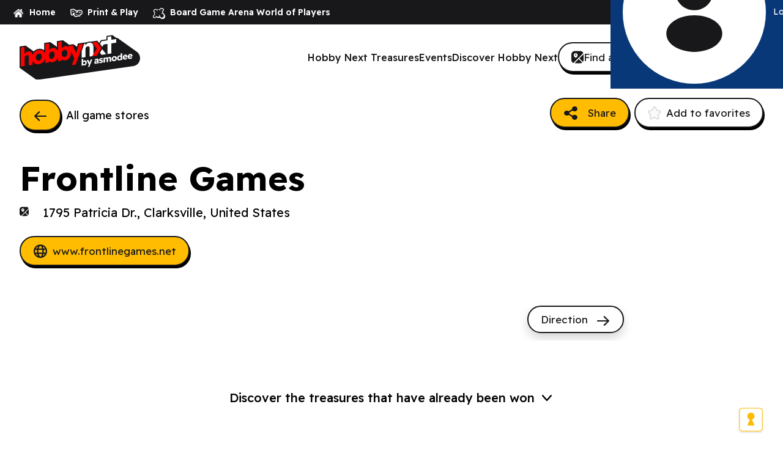

--- FILE ---
content_type: text/html; charset=UTF-8
request_url: https://www.hobbynext.com/stores/frontline-games/
body_size: 22996
content:


<!doctype html>
<html lang="en-US">

<head>
    <script>
        var Global = {
            is_host: "https://account.asmodee.net",
            api_host: "https://api.asmodee.net",
            loyalty_redirect: "",
            client_token: "",
            optoolapi_host: "",
        };
    </script>
    <script>
        (function (w, d, s, l, i) {
            w[l] = w[l] || [];
            w[l].push({
                "gtm.start": new Date().getTime(),
                event: "gtm.js"
            });
            var f = d.getElementsByTagName(s)[0],
                j = d.createElement(s),
                dl = l != "dataLayer" ? "&l=" + l : "";
            j.async = true;
            j.src = "https://www.googletagmanager.com/gtm.js?id=" + i + dl;
            f.parentNode.insertBefore(j, f);
        })(window, document, "script", "dataLayer", 'GTM-P64NRWN');
    </script>

    <meta charset="UTF-8">
    <meta name="viewport" content="width=device-width, initial-scale=1">


    <meta name='robots' content='index, follow, max-image-preview:large, max-snippet:-1, max-video-preview:-1' />

	<!-- This site is optimized with the Yoast SEO plugin v22.9 - https://yoast.com/wordpress/plugins/seo/ -->
	<title>Frontline Games - hobbynext.com</title>
	<link rel="canonical" href="https://www.hobbynext.com/stores/frontline-games/" />
	<meta property="og:locale" content="en_US" />
	<meta property="og:type" content="article" />
	<meta property="og:title" content="Frontline Games - hobbynext.com" />
	<meta property="og:url" content="https://www.hobbynext.com/stores/frontline-games/" />
	<meta property="og:site_name" content="hobbynext.com" />
	<meta name="twitter:card" content="summary_large_image" />
	<script type="application/ld+json" class="yoast-schema-graph">{"@context":"https://schema.org","@graph":[{"@type":"WebPage","@id":"https://www.hobbynext.com/stores/frontline-games/","url":"https://www.hobbynext.com/stores/frontline-games/","name":"Frontline Games - hobbynext.com","isPartOf":{"@id":"https://www.hobbynext.com/#website"},"datePublished":"2021-10-05T22:43:44+00:00","dateModified":"2021-10-05T22:43:44+00:00","inLanguage":"en-US","potentialAction":[{"@type":"ReadAction","target":["https://www.hobbynext.com/stores/frontline-games/"]}]},{"@type":"WebSite","@id":"https://www.hobbynext.com/#website","url":"https://www.hobbynext.com/","name":"hobbynext.com","description":"Get limited edition treasures","publisher":{"@id":"https://www.hobbynext.com/#organization"},"potentialAction":[{"@type":"SearchAction","target":{"@type":"EntryPoint","urlTemplate":"https://www.hobbynext.com/?s={search_term_string}"},"query-input":"required name=search_term_string"}],"inLanguage":"en-US"},{"@type":"Organization","@id":"https://www.hobbynext.com/#organization","name":"hobbynext.com","url":"https://www.hobbynext.com/","logo":{"@type":"ImageObject","inLanguage":"en-US","@id":"https://www.hobbynext.com/#/schema/logo/image/","url":"https://cdn.svc.asmodee.net/production-hobbynext/uploads/sites/2/2023/06/cropped-logo-hn-noir-1.png","contentUrl":"https://cdn.svc.asmodee.net/production-hobbynext/uploads/sites/2/2023/06/cropped-logo-hn-noir-1.png","width":689,"height":591,"caption":"hobbynext.com"},"image":{"@id":"https://www.hobbynext.com/#/schema/logo/image/"}}]}</script>
	<!-- / Yoast SEO plugin. -->


<link rel='dns-prefetch' href='//www.hobbynext.com' />
<link rel='dns-prefetch' href='//fonts.googleapis.com' />
<link rel='dns-prefetch' href='//cdn.svc.asmodee.net' />
<style id='classic-theme-styles-inline-css' type='text/css'>
/*! This file is auto-generated */
.wp-block-button__link{color:#fff;background-color:#32373c;border-radius:9999px;box-shadow:none;text-decoration:none;padding:calc(.667em + 2px) calc(1.333em + 2px);font-size:1.125em}.wp-block-file__button{background:#32373c;color:#fff;text-decoration:none}
</style>
<style id='global-styles-inline-css' type='text/css'>
body{--wp--preset--color--black: #000000;--wp--preset--color--cyan-bluish-gray: #abb8c3;--wp--preset--color--white: #ffffff;--wp--preset--color--pale-pink: #f78da7;--wp--preset--color--vivid-red: #cf2e2e;--wp--preset--color--luminous-vivid-orange: #ff6900;--wp--preset--color--luminous-vivid-amber: #fcb900;--wp--preset--color--light-green-cyan: #7bdcb5;--wp--preset--color--vivid-green-cyan: #00d084;--wp--preset--color--pale-cyan-blue: #8ed1fc;--wp--preset--color--vivid-cyan-blue: #0693e3;--wp--preset--color--vivid-purple: #9b51e0;--wp--preset--gradient--vivid-cyan-blue-to-vivid-purple: linear-gradient(135deg,rgba(6,147,227,1) 0%,rgb(155,81,224) 100%);--wp--preset--gradient--light-green-cyan-to-vivid-green-cyan: linear-gradient(135deg,rgb(122,220,180) 0%,rgb(0,208,130) 100%);--wp--preset--gradient--luminous-vivid-amber-to-luminous-vivid-orange: linear-gradient(135deg,rgba(252,185,0,1) 0%,rgba(255,105,0,1) 100%);--wp--preset--gradient--luminous-vivid-orange-to-vivid-red: linear-gradient(135deg,rgba(255,105,0,1) 0%,rgb(207,46,46) 100%);--wp--preset--gradient--very-light-gray-to-cyan-bluish-gray: linear-gradient(135deg,rgb(238,238,238) 0%,rgb(169,184,195) 100%);--wp--preset--gradient--cool-to-warm-spectrum: linear-gradient(135deg,rgb(74,234,220) 0%,rgb(151,120,209) 20%,rgb(207,42,186) 40%,rgb(238,44,130) 60%,rgb(251,105,98) 80%,rgb(254,248,76) 100%);--wp--preset--gradient--blush-light-purple: linear-gradient(135deg,rgb(255,206,236) 0%,rgb(152,150,240) 100%);--wp--preset--gradient--blush-bordeaux: linear-gradient(135deg,rgb(254,205,165) 0%,rgb(254,45,45) 50%,rgb(107,0,62) 100%);--wp--preset--gradient--luminous-dusk: linear-gradient(135deg,rgb(255,203,112) 0%,rgb(199,81,192) 50%,rgb(65,88,208) 100%);--wp--preset--gradient--pale-ocean: linear-gradient(135deg,rgb(255,245,203) 0%,rgb(182,227,212) 50%,rgb(51,167,181) 100%);--wp--preset--gradient--electric-grass: linear-gradient(135deg,rgb(202,248,128) 0%,rgb(113,206,126) 100%);--wp--preset--gradient--midnight: linear-gradient(135deg,rgb(2,3,129) 0%,rgb(40,116,252) 100%);--wp--preset--font-size--small: 13px;--wp--preset--font-size--medium: 20px;--wp--preset--font-size--large: 36px;--wp--preset--font-size--x-large: 42px;--wp--preset--spacing--20: 0.44rem;--wp--preset--spacing--30: 0.67rem;--wp--preset--spacing--40: 1rem;--wp--preset--spacing--50: 1.5rem;--wp--preset--spacing--60: 2.25rem;--wp--preset--spacing--70: 3.38rem;--wp--preset--spacing--80: 5.06rem;--wp--preset--shadow--natural: 6px 6px 9px rgba(0, 0, 0, 0.2);--wp--preset--shadow--deep: 12px 12px 50px rgba(0, 0, 0, 0.4);--wp--preset--shadow--sharp: 6px 6px 0px rgba(0, 0, 0, 0.2);--wp--preset--shadow--outlined: 6px 6px 0px -3px rgba(255, 255, 255, 1), 6px 6px rgba(0, 0, 0, 1);--wp--preset--shadow--crisp: 6px 6px 0px rgba(0, 0, 0, 1);}:where(.is-layout-flex){gap: 0.5em;}:where(.is-layout-grid){gap: 0.5em;}body .is-layout-flow > .alignleft{float: left;margin-inline-start: 0;margin-inline-end: 2em;}body .is-layout-flow > .alignright{float: right;margin-inline-start: 2em;margin-inline-end: 0;}body .is-layout-flow > .aligncenter{margin-left: auto !important;margin-right: auto !important;}body .is-layout-constrained > .alignleft{float: left;margin-inline-start: 0;margin-inline-end: 2em;}body .is-layout-constrained > .alignright{float: right;margin-inline-start: 2em;margin-inline-end: 0;}body .is-layout-constrained > .aligncenter{margin-left: auto !important;margin-right: auto !important;}body .is-layout-constrained > :where(:not(.alignleft):not(.alignright):not(.alignfull)){max-width: var(--wp--style--global--content-size);margin-left: auto !important;margin-right: auto !important;}body .is-layout-constrained > .alignwide{max-width: var(--wp--style--global--wide-size);}body .is-layout-flex{display: flex;}body .is-layout-flex{flex-wrap: wrap;align-items: center;}body .is-layout-flex > *{margin: 0;}body .is-layout-grid{display: grid;}body .is-layout-grid > *{margin: 0;}:where(.wp-block-columns.is-layout-flex){gap: 2em;}:where(.wp-block-columns.is-layout-grid){gap: 2em;}:where(.wp-block-post-template.is-layout-flex){gap: 1.25em;}:where(.wp-block-post-template.is-layout-grid){gap: 1.25em;}.has-black-color{color: var(--wp--preset--color--black) !important;}.has-cyan-bluish-gray-color{color: var(--wp--preset--color--cyan-bluish-gray) !important;}.has-white-color{color: var(--wp--preset--color--white) !important;}.has-pale-pink-color{color: var(--wp--preset--color--pale-pink) !important;}.has-vivid-red-color{color: var(--wp--preset--color--vivid-red) !important;}.has-luminous-vivid-orange-color{color: var(--wp--preset--color--luminous-vivid-orange) !important;}.has-luminous-vivid-amber-color{color: var(--wp--preset--color--luminous-vivid-amber) !important;}.has-light-green-cyan-color{color: var(--wp--preset--color--light-green-cyan) !important;}.has-vivid-green-cyan-color{color: var(--wp--preset--color--vivid-green-cyan) !important;}.has-pale-cyan-blue-color{color: var(--wp--preset--color--pale-cyan-blue) !important;}.has-vivid-cyan-blue-color{color: var(--wp--preset--color--vivid-cyan-blue) !important;}.has-vivid-purple-color{color: var(--wp--preset--color--vivid-purple) !important;}.has-black-background-color{background-color: var(--wp--preset--color--black) !important;}.has-cyan-bluish-gray-background-color{background-color: var(--wp--preset--color--cyan-bluish-gray) !important;}.has-white-background-color{background-color: var(--wp--preset--color--white) !important;}.has-pale-pink-background-color{background-color: var(--wp--preset--color--pale-pink) !important;}.has-vivid-red-background-color{background-color: var(--wp--preset--color--vivid-red) !important;}.has-luminous-vivid-orange-background-color{background-color: var(--wp--preset--color--luminous-vivid-orange) !important;}.has-luminous-vivid-amber-background-color{background-color: var(--wp--preset--color--luminous-vivid-amber) !important;}.has-light-green-cyan-background-color{background-color: var(--wp--preset--color--light-green-cyan) !important;}.has-vivid-green-cyan-background-color{background-color: var(--wp--preset--color--vivid-green-cyan) !important;}.has-pale-cyan-blue-background-color{background-color: var(--wp--preset--color--pale-cyan-blue) !important;}.has-vivid-cyan-blue-background-color{background-color: var(--wp--preset--color--vivid-cyan-blue) !important;}.has-vivid-purple-background-color{background-color: var(--wp--preset--color--vivid-purple) !important;}.has-black-border-color{border-color: var(--wp--preset--color--black) !important;}.has-cyan-bluish-gray-border-color{border-color: var(--wp--preset--color--cyan-bluish-gray) !important;}.has-white-border-color{border-color: var(--wp--preset--color--white) !important;}.has-pale-pink-border-color{border-color: var(--wp--preset--color--pale-pink) !important;}.has-vivid-red-border-color{border-color: var(--wp--preset--color--vivid-red) !important;}.has-luminous-vivid-orange-border-color{border-color: var(--wp--preset--color--luminous-vivid-orange) !important;}.has-luminous-vivid-amber-border-color{border-color: var(--wp--preset--color--luminous-vivid-amber) !important;}.has-light-green-cyan-border-color{border-color: var(--wp--preset--color--light-green-cyan) !important;}.has-vivid-green-cyan-border-color{border-color: var(--wp--preset--color--vivid-green-cyan) !important;}.has-pale-cyan-blue-border-color{border-color: var(--wp--preset--color--pale-cyan-blue) !important;}.has-vivid-cyan-blue-border-color{border-color: var(--wp--preset--color--vivid-cyan-blue) !important;}.has-vivid-purple-border-color{border-color: var(--wp--preset--color--vivid-purple) !important;}.has-vivid-cyan-blue-to-vivid-purple-gradient-background{background: var(--wp--preset--gradient--vivid-cyan-blue-to-vivid-purple) !important;}.has-light-green-cyan-to-vivid-green-cyan-gradient-background{background: var(--wp--preset--gradient--light-green-cyan-to-vivid-green-cyan) !important;}.has-luminous-vivid-amber-to-luminous-vivid-orange-gradient-background{background: var(--wp--preset--gradient--luminous-vivid-amber-to-luminous-vivid-orange) !important;}.has-luminous-vivid-orange-to-vivid-red-gradient-background{background: var(--wp--preset--gradient--luminous-vivid-orange-to-vivid-red) !important;}.has-very-light-gray-to-cyan-bluish-gray-gradient-background{background: var(--wp--preset--gradient--very-light-gray-to-cyan-bluish-gray) !important;}.has-cool-to-warm-spectrum-gradient-background{background: var(--wp--preset--gradient--cool-to-warm-spectrum) !important;}.has-blush-light-purple-gradient-background{background: var(--wp--preset--gradient--blush-light-purple) !important;}.has-blush-bordeaux-gradient-background{background: var(--wp--preset--gradient--blush-bordeaux) !important;}.has-luminous-dusk-gradient-background{background: var(--wp--preset--gradient--luminous-dusk) !important;}.has-pale-ocean-gradient-background{background: var(--wp--preset--gradient--pale-ocean) !important;}.has-electric-grass-gradient-background{background: var(--wp--preset--gradient--electric-grass) !important;}.has-midnight-gradient-background{background: var(--wp--preset--gradient--midnight) !important;}.has-small-font-size{font-size: var(--wp--preset--font-size--small) !important;}.has-medium-font-size{font-size: var(--wp--preset--font-size--medium) !important;}.has-large-font-size{font-size: var(--wp--preset--font-size--large) !important;}.has-x-large-font-size{font-size: var(--wp--preset--font-size--x-large) !important;}
.wp-block-navigation a:where(:not(.wp-element-button)){color: inherit;}
:where(.wp-block-post-template.is-layout-flex){gap: 1.25em;}:where(.wp-block-post-template.is-layout-grid){gap: 1.25em;}
:where(.wp-block-columns.is-layout-flex){gap: 2em;}:where(.wp-block-columns.is-layout-grid){gap: 2em;}
.wp-block-pullquote{font-size: 1.5em;line-height: 1.6;}
</style>
<link rel='stylesheet' id='wpsl-styles-css' href='https://www.hobbynext.com/wp-content/plugins/wp-store-locator/css/styles.min.css?ver=2.2.250' type='text/css' media='all' />
<link rel='stylesheet' id='dashicons-css' href='https://www.hobbynext.com/wp-includes/css/dashicons.min.css?ver=6.4.3' type='text/css' media='all' />
<link rel='stylesheet' id='sportspress-general-css' href='//www.hobbynext.com/wp-content/plugins/sportspress/assets/css/sportspress.css?ver=2.7.24' type='text/css' media='all' />
<link rel='stylesheet' id='sportspress-icons-css' href='//www.hobbynext.com/wp-content/plugins/sportspress/assets/css/icons.css?ver=2.7' type='text/css' media='all' />
<link rel='stylesheet' id='sportspress-roboto-css' href='//fonts.googleapis.com/css?family=Roboto%3A400%2C500&#038;subset=cyrillic%2Ccyrillic-ext%2Cgreek%2Cgreek-ext%2Clatin-ext%2Cvietnamese&#038;ver=2.7' type='text/css' media='all' />
<link rel='stylesheet' id='sportspress-style-css' href='//www.hobbynext.com/wp-content/plugins/sportspress/assets/css/sportspress-style.css?ver=2.7' type='text/css' media='all' />
<link rel='stylesheet' id='sportspress-style-ltr-css' href='//www.hobbynext.com/wp-content/plugins/sportspress/assets/css/sportspress-style-ltr.css?ver=2.7' type='text/css' media='all' />
<link rel='stylesheet' id='style-css' href='https://www.hobbynext.com/wp-content/themes/hobbynext/dist/style.css?ver=1.0.8' type='text/css' media='all' />
<link rel='stylesheet' id='tablepress-default-css' href='https://www.hobbynext.com/wp-content/plugins/tablepress/css/build/default.css?ver=2.4.4' type='text/css' media='all' />
<style type="text/css"></style><script type="text/javascript" src="https://www.hobbynext.com/wp-includes/js/jquery/jquery.min.js?ver=3.7.1" id="jquery-core-js"></script>
<script type="text/javascript" src="https://www.hobbynext.com/wp-includes/js/jquery/jquery-migrate.min.js?ver=3.4.1" id="jquery-migrate-js"></script>
<script type="text/javascript" src="https://www.hobbynext.com/wp-content/themes/hobbynext/dist/main.js?ver=1.0.8" id="main-js"></script>
<link rel="https://api.w.org/" href="https://www.hobbynext.com/wp-json/" /><link rel="alternate" type="application/json" href="https://www.hobbynext.com/wp-json/wp/v2/wpsl_stores/4350" /><link rel="EditURI" type="application/rsd+xml" title="RSD" href="https://www.hobbynext.com/xmlrpc.php?rsd" />
<meta name="generator" content="WordPress 6.4.3" />
<meta name="generator" content="SportsPress 2.7.24" />
<link rel='shortlink' href='https://www.hobbynext.com/?p=4350' />
<link rel="alternate" type="application/json+oembed" href="https://www.hobbynext.com/wp-json/oembed/1.0/embed?url=https%3A%2F%2Fwww.hobbynext.com%2Fstores%2Ffrontline-games%2F" />
<link rel="alternate" type="text/xml+oembed" href="https://www.hobbynext.com/wp-json/oembed/1.0/embed?url=https%3A%2F%2Fwww.hobbynext.com%2Fstores%2Ffrontline-games%2F&#038;format=xml" />
<style id="didomi-style">.didomi-gmap {
    position: relative;
}

.content-before-consent-youtube,
.content-before-consent-map {
    background-color: #f2f2f2;
    box-sizing: border-box;
    color: #212529;
    padding: 1.5rem;
    border-radius: 8px;
    border: #d6d6d6 1px solid;
    max-width: 100%;
}

.content-before-consent-youtube p,
.content-before-consent-map p {
    margin-bottom: 1rem;
}

.content-before-consent-youtube a,
.content-before-consent-map a {
    color: #0d6efd;
}

.video-consent-watch-button,
.map-consent-watch-button {
    background: #191924;
    border-radius: 8px;
    padding: 10px;
    color: #fff !important;
    text-decoration: none !important;
}

.wp-embed-responsive .wp-has-aspect-ratio .content-before-consent-youtube,
.didomi-gmap .content-before-consent-map {
    bottom: 0;
    height: 96% !important;
    left: 0;
    position: absolute;
    right: 0;
    top: 0;
    width: 96% !important;
    padding: 2%;
}
</style><script id="didomi-js" type="text/javascript">(function($) {
    window.setConsentStatusForVendor = function (vendorId) {
        var didomiId = Didomi.getVendorById(vendorId).didomiId;
        var purposes = Didomi.getVendorById(vendorId).purposeIds;
        var transaction = Didomi.openCurrentUserStatusTransaction();

        transaction.enableVendor(didomiId);
        transaction.enablePurposes(purposes);
        transaction.commit();
    }
})();
</script><script id="didomi-youtube-js" type="didomi/javascript" data-vendor-raw="youtube">(function($) {
    var divsToRemove = document.getElementsByClassName('content-before-consent-youtube');
    if (divsToRemove.length) {
        [].forEach.call(divsToRemove, function(divToRemove) {
            if (divToRemove && divToRemove.parentNode) {
                divToRemove.parentNode.removeChild(divToRemove);
            }
        });
    }
})();
</script><script id="didomi-map-js" type="didomi/javascript" data-vendor="c:googlemap-fcxn8FYM">(function($) {
    var divsToRemove = document.getElementsByClassName('content-before-consent-map');
    if (divsToRemove.length) {
        [].forEach.call(divsToRemove, function(divToRemove) {
            if (divToRemove && divToRemove.parentNode) {
                divToRemove.parentNode.removeChild(divToRemove);
            }
        });
    }
})();
</script><script>
  window.dataLayer = window.dataLayer || [];
  function gtag(){dataLayer.push(arguments);}

  gtag('consent', 'default', {
    ad_storage: 'denied',
    analytics_storage: 'denied',
    ad_user_data: 'denied',
    ad_personalization: 'denied',
    functionality_storage: 'denied',
    personalization_storage: 'denied',
    security_storage: 'granted',
    wait_for_update: 500
  });
</script>

<script> window.didomiConfig = { languages: { enabled: ['en', 'es', 'fr', 'de', 'cs', 'nl', 'it', 'sv'], default: 'en' }, 
tagManager: { provider: 'gtm', dataLayerName: 'dataLayer' }, 
notice: { denyOptions: { link: true, button: 'none' } },
theme: { css: '.didomi-popup-container {' + 'border-radius: 56px !important;' + 'box-shadow: 0px 3px 0px 0px #18181B;' + 'border: 2px solid #18181B !important;' + '}' + '.didomi-exterior-border, .didomi-popup__exterior-border {' + 'border: none !important;' + 'box-shadow: none !important;' + 'background: none !important;' + '}' + '.didomi-exterior-border, .didomi-components-radio__option, .didomi-consent-popup-view-vendors-list-link {' + 'border-radius: 56px !important;' + '}' + '.didomi-buttons .didomi-button, .didomi-buttons .didomi-button-highlight, .didomi-buttons .didomi-accept-button, #didomi-notice-learn-more-button, #didomi-host .didomi-save-button {' + 'background-color: #FFBC00 !important;' + 'color: #18181B !important;' + 'border: 2px solid #18181B !important;' + 'border-radius: 56px !important;' + 'padding: 16px 28px 16px 20px !important;' + 'font-family: "Museo Sans Rounded", arial, sans-serif !important;' + 'font-weight: bold !important;' + 'box-shadow: 2px 2px 5px #000000 !important;' + '}' + '#didomi-host .didomi-banner-notice-optin-type .didomi-continue-without-agreeing {' + 'color: #2E61D9;' + 'font-size: 0.8em;' + '}' + '#didomi-host .didomi-consent-popup-preferences-purposes .didomi-consent-popup-footer .didomi-buttons-all button:last-child {' + 'background-color: #FFBC00 !important;' + 'color: #18181B !important;' + 'border: 2px solid #18181B !important;' + 'border-radius: 56px !important;' + 'font-family: "Museo Sans Rounded", arial, sans-serif !important;' + 'font-weight: bold !important;' + 'padding: 16px 28px 16px 20px !important;' + 'box-shadow: 2px 2px 5px #000000 !important;' + 'opacity: 1 !important;' + 'filter: none !important;' + '}' + '#didomi-host .didomi-popup-footer .didomi-buttons {' + 'display: flex !important;' + 'align-items: center !important;' + 'justify-content: flex-end !important;' + 'gap: 8px;' + 'padding: 16px 24px !important;' + 'height: auto !important;' + '}' + '#didomi-host .didomi-buttons .standard-button {' + 'background-color: #fff !important;' + '}' + '#didomi-host #btn-toggle-save, #didomi-host .didomi-consent-popup-preferences-vendors .didomi-popup-footer .didomi-buttons .didomi-button-highlight {' + 'padding: 8px 20px 8px 20px !important;' + '}' + '#didomi-host #btn-toggle-save.disabled,#didomi-host #btn-toggle-save:disabled {' + 'opacity: .7 !important;' + 'box-shadow: 2px 4px 0px 0px #9F9FA9 !important;' + 'border-color: #9F9FA9 !important;' + 'background-color: #F4F4F5 !important;' + '}' + '#didomi-notice, .didomi-banner-notice-optin-type, .didomi-popup, .didomi-popup::before, .didomi-popup::after, .didomi-banner-notice-optin-type::before, .didomi-banner-notice-optin-type::after, .didomi-exterior-border, .didomi-popup__exterior-border {' + 'border-top: 1px solid #FFBC00 !important;' + 'border: none !important;' + 'box-shadow: none !important;' + 'outline: none !important;' + 'background: none !important;' + 'background-image: none !important;' + '}' + '#didomi-host .didomi-popup-footer {' + 'background: none !important;' + 'border-top: none !important;' + '}' + '#didomi-notice p, #didomi-notice p > span {' + 'font-size: 0.8em;' + '}' + '#didomi-host .didomi-notice-data-processing-container {' + 'padding-top: 5px;' + '}' + '#didomi-popup .didomi-popup-notice-optin-type .didomi-continue-without-agreeing{' + 'position: absolute !important;' + 'top: 14px !important;' + 'right: 40px !important;' + 'z-index: 14 !important;' + 'color: #18181B !important;' + 'font-size: 12px !important;' + 'text-underline-offset: 2px !important;' + 'cursor: pointer !important;' + '}' + '#didomi-popup .didomi-popup-notice-optin-type .didomi-continue-without-agreeing::after{' + 'margin-left: 10px;' + '}' + '#didomi-host #didomi-notice-reject-button,' + '#didomi-host #didomi-notice-disagree-button,' + '#didomi-host .didomi-popup-notice-optin-type .didomi-buttons > button:nth-child(2){' + 'background-color:#FFBC00 !important;' + 'color:#18181B !important;' + 'border:2px solid #18181B !important;' + 'border-radius:56px !important;' + 'box-shadow:2px 2px 5px #000000 !important;' + 'font-weight:bold !important;' + '}' + '#didomi-host .didomi-notice-data-processing-container .didomi-notice-data-processing-list {' + 'color: #FFBC00;' + '}' + '#didomi-popup > div > div.didomi-popup-container {' + 'background: white url("https://cdn.svc.asmodee.net/production-asmodeefrv2/uploads/2025/11/Cookies.webp") no-repeat top right;' + 'background-size: 34% !important;' + '}' + '#didomi-host .didomi-popup-container .didomi-popup-notice-logo-container {' + 'text-align: left !important;' + '}' + '#didomi-popup > div > div > div > div.didomi-popup-notice-text-container > div > div > ul {' + 'margin-top: 7px;' + '}' + '#didomi-popup > div > div > div > div.didomi-popup-notice-text-container > div > div > ul > li {' + 'margin: 0;' + 'padding-left: 20px;' + 'list-style: none;' + 'background-image: url("https://cdn.svc.asmodee.net/production-asmodeefrv2/uploads/image-converter/2025/06/Check.webp");' + 'background-repeat: no-repeat;' + 'background-position: left center;' + 'background-size: 15px;' + '}' + '#didomi-notice-x-button {' + 'background: #FFBC00 !important;' + '}', 
font: "'Museo Sans Rounded', arial, sans-serif",
borderColor: '#FFBC00', linkColor: '#18181B', 
buttons: { regularButtons: { background: '#FFBC00', borderRadius: '56px', textColor: '#18181B', border: '2px solid #18181B' },
highlightButtons: { backgroundColor: '#FFBC00', borderRadius: '56px', textColor: '#18181B', border: '2px solid #18181B' } } },


  integrations: {
    vendors: {
      gcm: {
        enable: true,
        setDefaultStatus: false
      }
    }
  }
};
</script>

<!-- Didomi loader -->
<script type="text/javascript">
(function(){
  (function(e,r){
    var t=document.createElement("link");t.rel="preconnect";t.as="script";
    var n=document.createElement("link");n.rel="dns-prefetch";n.as="script";
    var i=document.createElement("script");i.id="spcloader";i.type="text/javascript";i.async=true;i.charset="utf-8";
    var o="https://sdk.privacy-center.org/"+e+"/loader.js?target_type=notice&target="+r;

    t.href="https://sdk.privacy-center.org/";
    n.href="https://sdk.privacy-center.org/";
    i.src=o;

    var s=document.getElementsByTagName("script")[0];
    s.parentNode.insertBefore(t,s);
    s.parentNode.insertBefore(n,s);
    s.parentNode.insertBefore(i,s);
  })("6eea7c9c-1fe7-4ba1-9b6f-1e1abfaa5f06","AcQtaX6c");
})();
</script><link rel="icon" href="https://cdn.svc.asmodee.net/production-hobbynext/uploads/sites/2/2023/06/cropped-logo-hn-noir-32x32.png" sizes="32x32" />
<link rel="icon" href="https://cdn.svc.asmodee.net/production-hobbynext/uploads/sites/2/2023/06/cropped-logo-hn-noir-192x192.png" sizes="192x192" />
<link rel="apple-touch-icon" href="https://cdn.svc.asmodee.net/production-hobbynext/uploads/sites/2/2023/06/cropped-logo-hn-noir-180x180.png" />
<meta name="msapplication-TileImage" content="https://cdn.svc.asmodee.net/production-hobbynext/uploads/sites/2/2023/06/cropped-logo-hn-noir-270x270.png" />
    <link rel="preconnect" href="https://fonts.googleapis.com">
    <link rel="preconnect" href="https://fonts.gstatic.com" crossorigin>
    <link href="https://fonts.googleapis.com/css2?family=Readex+Pro:wght@160..700&display=swap" rel="stylesheet">
    <link rel="stylesheet" href="https://cdn.jsdelivr.net/npm/swiper@8/swiper-bundle.min.css"/>
    <link rel="dns-prefetch" href="//asmo-navbar.s3.amazonaws.com"/>
    <meta http-equiv="X-UA-Compatible" content="IE=edge">

    <link rel="icon" type="image/svg+xml" sizes="any"
          href="/wp-content/themes/hobbynext/assets/img/favicon/asmoconnect-icon.svg"/>
    <link rel="icon" type="image/png" sizes="16x16"
          href="/wp-content/themes/hobbynext/assets/img/favicon/asmoconnect-x16.png"/>
    <link rel="icon" type="image/png" sizes="32x32"
          href="/wp-content/themes/hobbynext/assets/img/favicon/asmoconnect-x32.png"/>
    <link rel="icon" type="image/png" sizes="64x64"
          href="/wp-content/themes/hobbynext/assets/img/favicon/asmoconnect-x64.png"/>
    <link rel="icon" type="image/png" sizes="96x96"
          href="/wp-content/themes/hobbynext/assets/img/favicon/asmoconnect-x96.png"/>
    <link rel="icon" type="image/png" sizes="180x180"
          href="/wp-content/themes/hobbynext/assets/img/favicon/apple-touch-asmoconnect-x180.png"/>
    <link rel="icon" type="image/png" sizes="192x192"
          href="/wp-content/themes/hobbynext/assets/img/favicon/asmoconnect-x192.png"/>
    <link rel="icon" type="image/png" sizes="512x512"
          href="/wp-content/themes/hobbynext/assets/img/favicon/asmoconnect-x512.png"/>
    <link rel="apple-touch-icon" type="image/png" sizes="180x180"
          href="/wp-content/themes/hobbynext/assets/img/favicon/apple-touch-asmoconnect-x180.png"/>
</head>

<body class="wpsl_stores-template-default single single-wpsl_stores postid-4350 wp-custom-logo">
<noscript>
    <iframe
            src="https://www.googletagmanager.com/ns.html?id=GTM-P64NRWN"
            height="0" width="0" style="display:none;visibility:hidden"></iframe>
</noscript>
        <div class="asmodee-topbar-target"></div>

    <script>
        var navBarConf = {
            new_design: true,
            currentLanguage: 'en',
            client_id: 'hobby-next',
            base_is_host: "https://account.asmodee.net",
            base_url: "https://api.asmodee.net/main/v1",
            response_type: "code token id_token",
            scope: "openid+public+profile+email+private+address",
            redirect_uri: 'https://www.hobbynext.com/',
            extraparam: null,
            logout_redirect_uri: 'https://www.hobbynext.com/',
            disabled: ["gift", "experts", "asmodee", "un", "hn", "sl"],
            enabled: ["pnp", "bga"],
            social_disabled: ["twitch", "tiktok", "linkedin", "fb", "insta", "tw", "yt"],
            targetMobile: ".header__footer-bis",
            target: ".asmodee-topbar-target",
            themeMobile: "has-back",
            post_login_redirect: false,
            post_login_event: true,
            languages: [
                            ],
        };
        (function (w, d, s, o, f, js, fjs) {
            w["Asmodee-TopBar"] = o;
            w[o] = w[o] || function () {
                (w[o].q = w[o].q || []).push(arguments);
            };
            js = d.createElement(s), fjs = d.getElementsByTagName(s)[0];
            js.id = o;
            js.src = f;
            js.async = 1;
            fjs.parentNode.insertBefore(js, fjs);
        }(window, document, "script", "atb", "//nav.asmodee.net/dist/1.7.10/asmodee-navbar-full.1.7.10.js"));
        atb("init", navBarConf);
        atb("display");
    </script>
        <header id="js-header" class="header ">
        <div class="container f f-jc-space-b f-ai-center">
            <div class="header__left">
                <a href="https://www.hobbynext.com">
                    <img class="header__logo" src="/wp-content/themes/hobbynext/assets/img/logo.svg"
                         alt="HobbyNext logo">
                </a>
            </div>
            <div class="header__right">
                <div class="header__icons desktop-ban">
                    <svg class="icon header__burger" width="24" height="24"><use xlink:href="/wp-content/themes/hobbynext/src/img/sprite.svg#menu"></use></svg>                    <svg class="icon header__close" width="24" height="24"><use xlink:href="/wp-content/themes/hobbynext/src/img/sprite.svg#close"></use></svg>                </div>
                <div class="menu-header-container"><ul id="menu-header" class="header__menu--desktop desktop-only"><li id="menu-item-4926" class="menu-item menu-item-type-post_type menu-item-object-page menu-item-4926"><a href="https://www.hobbynext.com/collect-exclusive-treasures/">Hobby Next Treasures</a></li>
<li id="menu-item-7464" class="menu-item menu-item-type-custom menu-item-object-custom menu-item-7464"><a href="https://event.hobbynext.com/">Events</a></li>
<li id="menu-item-4927" class="menu-item menu-item-type-post_type menu-item-object-page menu-item-4927"><a href="https://www.hobbynext.com/discover-hobby-next/">Discover Hobby Next</a></li>
</ul></div>                                    <a href="/game-stores/" class="btn btn-primary desktop-only">
                        <svg width="20" height="21" viewBox="0 0 20 21" fill="none" xmlns="http://www.w3.org/2000/svg">
                            <path d="M7.15 5.99C6.59 5.99 6.15 6.44 6.15 6.99C6.15 7.54 6.6 7.99 7.15 7.99C7.7 7.99 8.15 7.54 8.15 6.99C8.15 6.44 7.7 5.99 7.15 5.99Z"
                                  fill="#18181B"/>
                            <path d="M19.46 3.54C18.62 1.59 16.77 0.5 14.19 0.5H5.81C2.6 0.5 0 3.1 0 6.31V14.69C0 17.27 1.09 19.12 3.04 19.96C3.23 20.04 3.45 19.99 3.59 19.85L19.35 4.09C19.5 3.94 19.55 3.72 19.46 3.54ZM8.53 10.74C8.14 11.12 7.63 11.3 7.12 11.3C6.61 11.3 6.1 11.11 5.71 10.74C4.69 9.78 3.57 8.25 4 6.43C4.38 4.78 5.84 4.04 7.12 4.04C8.4 4.04 9.86 4.78 10.24 6.44C10.66 8.25 9.54 9.78 8.53 10.74Z"
                                  fill="#18181B"/>
                            <path d="M17.47 19.03C17.69 19.25 17.66 19.61 17.39 19.76C16.51 20.25 15.44 20.5 14.19 20.5H5.81C5.52 20.5 5.4 20.16 5.6 19.96L11.64 13.92C11.84 13.72 12.15 13.72 12.35 13.92L17.47 19.03Z"
                                  fill="#18181B"/>
                            <path d="M20 6.31V14.69C20 15.94 19.75 17.02 19.26 17.89C19.11 18.16 18.75 18.18 18.53 17.97L13.41 12.85C13.21 12.65 13.21 12.34 13.41 12.14L19.45 6.1C19.66 5.9 20 6.02 20 6.31Z"
                                  fill="#18181B"/>
                        </svg>
                        Find a local game store                    </a>
                                <div class="dropdown desktop-only ml-2">
                    <div class="dropdown__input">
                        <p class="dropdown__value"></p>
                        <svg class="icon " width="16" height="16"><use xlink:href="/wp-content/themes/hobbynext/src/img/sprite.svg#caret-down"></use></svg>                    </div>
                    <div class="dropdown__options">
                        <p class="dropdown__label">
                            Change your country                        </p>
                        <ul id="menu-countries" class=""><li id="menu-item-4938" class="flag-usa is-selected menu-item menu-item-type-custom menu-item-object-custom menu-item-home menu-item-4938"><a href="https://www.hobbynext.com" class="dropdown__option">USA</a></li>
<li id="menu-item-4937" class="flag-fr menu-item menu-item-type-custom menu-item-object-custom menu-item-4937"><a href="https://hobbynext.fr" class="dropdown__option">France</a></li>
<li id="menu-item-5142" class="flag-es menu-item menu-item-type-custom menu-item-object-custom menu-item-5142"><a href="https://hobbynext.es" class="dropdown__option">Spain</a></li>
<li id="menu-item-5185" class="flag-de menu-item menu-item-type-custom menu-item-object-custom menu-item-5185"><a href="https://www.hobbynext.de/" class="dropdown__option">Germany</a></li>
<li id="menu-item-5202" class="flag-ca menu-item menu-item-type-custom menu-item-object-custom menu-item-5202"><a href="https://www.hobbynext.ca" class="dropdown__option">Canada</a></li>
<li id="menu-item-5417" class="flag-nl menu-item menu-item-type-custom menu-item-object-custom menu-item-5417"><a href="https://www.hobbynext.nl" class="dropdown__option">Netherlands</a></li>
<li id="menu-item-7227" class="flag-be menu-item menu-item-type-custom menu-item-object-custom menu-item-7227"><a href="https://www.hobbynext.be" class="dropdown__option">Belgium</a></li>
<li id="menu-item-7339" class="flag-br menu-item menu-item-type-custom menu-item-object-custom menu-item-7339"><a href="https://www.hobbynext.com.br/" class="dropdown__option">Brazil</a></li>
<li id="menu-item-7375" class="flag-it menu-item menu-item-type-custom menu-item-object-custom menu-item-7375"><a href="http://www.hobbynext.it" class="dropdown__option">Italy</a></li>
<li id="menu-item-7376" class="flag-pl menu-item menu-item-type-custom menu-item-object-custom menu-item-7376"><a href="https://www.hobbynext.pl/" class="dropdown__option">Poland</a></li>
<li id="menu-item-7461" class="flag-uk menu-item menu-item-type-custom menu-item-object-custom menu-item-7461"><a href="http://hobbynext.co.uk" class="dropdown__option">United Kingdom</a></li>
</ul>                    </div>
                </div>
            </div>
        </div>
        <div class="header__dropdown desktop-ban">
            <div class="header__bg"></div>
            <div class="header__dropdown-content">
                <div class="container">
                    <div class="mb-3"><ul id="menu-header-1" class="header__menu"><li class="menu-item menu-item-type-post_type menu-item-object-page menu-item-4926"><a href="https://www.hobbynext.com/collect-exclusive-treasures/">Hobby Next Treasures</a><svg class="icon " width="20" height="20"><use xlink:href="/wp-content/themes/hobbynext/src/img/sprite.svg#arrow-right"></use></svg></li>
<li class="menu-item menu-item-type-custom menu-item-object-custom menu-item-7464"><a href="https://event.hobbynext.com/">Events</a><svg class="icon " width="20" height="20"><use xlink:href="/wp-content/themes/hobbynext/src/img/sprite.svg#arrow-right"></use></svg></li>
<li class="menu-item menu-item-type-post_type menu-item-object-page menu-item-4927"><a href="https://www.hobbynext.com/discover-hobby-next/">Discover Hobby Next</a><svg class="icon " width="20" height="20"><use xlink:href="/wp-content/themes/hobbynext/src/img/sprite.svg#arrow-right"></use></svg></li>
</ul></div>                    <div class="header__store-card mb-1">
                        <!--                        <div class="f f-jc-center mb-2">-->
                        <!--                            -->                        <!--                                <p class="text-l">-->
                        <!--                                    -->                        <!--                                </p>-->
                        <!--                            -->                        <!--                        </div>-->
                                                    <a href="/game-stores/" class="btn btn-secondary">
                                <svg width="20" height="21" viewBox="0 0 20 21" fill="none"
                                     xmlns="http://www.w3.org/2000/svg">
                                    <path d="M7.15 5.99C6.59 5.99 6.15 6.44 6.15 6.99C6.15 7.54 6.6 7.99 7.15 7.99C7.7 7.99 8.15 7.54 8.15 6.99C8.15 6.44 7.7 5.99 7.15 5.99Z"
                                          fill="#18181B"></path>
                                    <path d="M19.46 3.54C18.62 1.59 16.77 0.5 14.19 0.5H5.81C2.6 0.5 0 3.1 0 6.31V14.69C0 17.27 1.09 19.12 3.04 19.96C3.23 20.04 3.45 19.99 3.59 19.85L19.35 4.09C19.5 3.94 19.55 3.72 19.46 3.54ZM8.53 10.74C8.14 11.12 7.63 11.3 7.12 11.3C6.61 11.3 6.1 11.11 5.71 10.74C4.69 9.78 3.57 8.25 4 6.43C4.38 4.78 5.84 4.04 7.12 4.04C8.4 4.04 9.86 4.78 10.24 6.44C10.66 8.25 9.54 9.78 8.53 10.74Z"
                                          fill="#18181B"></path>
                                    <path d="M17.47 19.03C17.69 19.25 17.66 19.61 17.39 19.76C16.51 20.25 15.44 20.5 14.19 20.5H5.81C5.52 20.5 5.4 20.16 5.6 19.96L11.64 13.92C11.84 13.72 12.15 13.72 12.35 13.92L17.47 19.03Z"
                                          fill="#18181B"></path>
                                    <path d="M20 6.31V14.69C20 15.94 19.75 17.02 19.26 17.89C19.11 18.16 18.75 18.18 18.53 17.97L13.41 12.85C13.21 12.65 13.21 12.34 13.41 12.14L19.45 6.1C19.66 5.9 20 6.02 20 6.31Z"
                                          fill="#18181B"></path>
                                </svg>
                                Find a local game store                            </a>
                        
                        <div class="dropdown dropdown-lang-mobile mt-4">
                            <div class="dropdown__input">
                                <p class="dropdown__value"></p>
                                <svg class="icon " width="16" height="16"><use xlink:href="/wp-content/themes/hobbynext/src/img/sprite.svg#caret-down"></use></svg>                            </div>
                            <div class="dropdown__options">
                                <p class="dropdown__label">
                                    Change your country                                </p>
                                <ul id="menu-countries-1" class=""><li class="flag-usa is-selected menu-item menu-item-type-custom menu-item-object-custom menu-item-home menu-item-4938"><a href="https://www.hobbynext.com" class="dropdown__option">USA</a></li>
<li class="flag-fr menu-item menu-item-type-custom menu-item-object-custom menu-item-4937"><a href="https://hobbynext.fr" class="dropdown__option">France</a></li>
<li class="flag-es menu-item menu-item-type-custom menu-item-object-custom menu-item-5142"><a href="https://hobbynext.es" class="dropdown__option">Spain</a></li>
<li class="flag-de menu-item menu-item-type-custom menu-item-object-custom menu-item-5185"><a href="https://www.hobbynext.de/" class="dropdown__option">Germany</a></li>
<li class="flag-ca menu-item menu-item-type-custom menu-item-object-custom menu-item-5202"><a href="https://www.hobbynext.ca" class="dropdown__option">Canada</a></li>
<li class="flag-nl menu-item menu-item-type-custom menu-item-object-custom menu-item-5417"><a href="https://www.hobbynext.nl" class="dropdown__option">Netherlands</a></li>
<li class="flag-be menu-item menu-item-type-custom menu-item-object-custom menu-item-7227"><a href="https://www.hobbynext.be" class="dropdown__option">Belgium</a></li>
<li class="flag-br menu-item menu-item-type-custom menu-item-object-custom menu-item-7339"><a href="https://www.hobbynext.com.br/" class="dropdown__option">Brazil</a></li>
<li class="flag-it menu-item menu-item-type-custom menu-item-object-custom menu-item-7375"><a href="http://www.hobbynext.it" class="dropdown__option">Italy</a></li>
<li class="flag-pl menu-item menu-item-type-custom menu-item-object-custom menu-item-7376"><a href="https://www.hobbynext.pl/" class="dropdown__option">Poland</a></li>
<li class="flag-uk menu-item menu-item-type-custom menu-item-object-custom menu-item-7461"><a href="http://hobbynext.co.uk" class="dropdown__option">United Kingdom</a></li>
</ul>                            </div>
                        </div>
                    </div>

                    <!--                    <div class="dropdown dropdown--top mb-4">-->
                    <!--                        <div class="dropdown__input">-->
                    <!--                            <p class="dropdown__value"></p>-->
                    <!--                            -->                    <!--                        </div>-->
                    <!--                        <div class="dropdown__options">-->
                    <!--                            <!-- <p class="dropdown__label">Changer</p> -->
                    <!--                            -->                    <!--                        </div>-->
                    <!--                    </div>-->

                    <div class="mb-4"><ul id="menu-footer" class="header__footer"><li id="menu-item-4999" class="menu-item menu-item-type-post_type menu-item-object-page menu-item-4999"><a href="https://www.hobbynext.com/terms-of-use/">Terms of Use</a></li>
<li id="menu-item-5000" class="menu-item menu-item-type-post_type menu-item-object-page menu-item-5000"><a href="https://www.hobbynext.com/4989-2/">Legal mentions</a></li>
<li id="menu-item-5001" class="menu-item menu-item-type-post_type menu-item-object-page menu-item-5001"><a href="https://www.hobbynext.com/faq/">FAQ</a></li>
<li id="menu-item-7251" class="menu-item menu-item-type-custom menu-item-object-custom menu-item-7251"><a href="https://www.hobbynext.com/personal-data-protection-policy/">Privacy policy</a></li>
<li id="menu-item-7365" class="menu-item menu-item-type-post_type menu-item-object-page menu-item-7365"><a href="https://www.hobbynext.com/cookies-policy/">Policy on the use of cookies and other tracking devices</a></li>
</ul></div>
                    <picture class="hero__img">
                        <img src="/wp-content/themes/hobbynext/assets/img/home/treasure-mobile.png"
                             alt="treasure illustration">
                    </picture>

                    <div class="header__socials">
                                                                                                                                            </div>
                </div>
                <div class="frise frise-v3 frise-front-black"></div>
                <div class="header__footer-bis"></div>
            </div>
        </div>
    </header>



    <main class="container" role="main">
        <div class="store__header">
                            <a href="/game-stores/" class="f f-ai-center text-l">
        <span class="btn btn-secondary mr-2">
          <svg class="icon " width="24" height="24"><use xlink:href="/wp-content/themes/hobbynext/src/img/sprite.svg#arrow-left"></use></svg>        </span>
                    All game stores                </a>
            
                            <div class="hero__share__notifications">
                    <div class="share">
                        <a href="https://twitter.com/intent/tweet?url=https://www.hobbynext.com/stores/frontline-games/"
                           target="_blank">
                            <svg class="icon " width="20" height="20"><use xlink:href="/wp-content/themes/hobbynext/src/img/sprite.svg#x"></use></svg>                        </a>
                        <a href="https://www.facebook.com/sharer/sharer.php?u=https://www.hobbynext.com/stores/frontline-games/"
                           target="_blank">
                            <svg class="icon " width="20" height="20"><use xlink:href="/wp-content/themes/hobbynext/src/img/sprite.svg#facebook"></use></svg>                        </a>
                        <button class="btn btn-secondary f f-ai-center">
                            <svg class="icon " width="24" height="24"><use xlink:href="/wp-content/themes/hobbynext/src/img/sprite.svg#share"></use></svg>                            <p class="mb-0 ml-3">
                                Share                            </p>
                        </button>
                    </div>

                    <button class="notification-btn btn btn-primary ml-2 js-favorite-store-trigger"
                            data-store-id="4350"
                            data-store-name="Frontline Games"
                            data-hn-url="https://www.hobbynext.com/stores/frontline-games/"
                            data-direction-url="https://maps.google.com/maps?saddr=&#038;daddr=1795+Patricia+Dr.%2CClarksville%2CUnited+States"
                            data-address1="1795 Patricia Dr."
                            data-address2=""
                            data-city="Clarksville"
                            data-state="TN"
                            data-zip="37040"
                            data-country="United States"
                            data-email=""
                            data-phone=""
                            data-store-url="http://www.frontlinegames.net"
                            data-facebook-url=""
                            data-twitter-url=""
                            data-youtube-url="">
                        <img src="/wp-content/themes/hobbynext/assets/img/favoritestore/inactive-star.svg" 
                             alt="Add to favorites" 
                             class="inactivefavorite" 
                             width="22" 
                             height="22" />
                        <img src="/wp-content/themes/hobbynext/assets/img/favoritestore/active-star.svg" 
                             alt="Remove from favorites" 
                             class="activefavorite" 
                             width="22" 
                             height="24" />
                        <p class="mb-0 ml-2">
                            Add to favorites                        </p>
                    </button>
                </div>
            
        </div>
        <article id="post-4350" class="store post-4350 wpsl_stores type-wpsl_stores status-publish hentry">
            <div>
                <h1 class="mb-2">
                    Frontline Games                </h1>
                <p><span class="mr-2">
          <svg class="icon " width="24" height="24"><use xlink:href="/wp-content/themes/hobbynext/src/img/sprite.svg#loc"></use></svg>        </span>
                    1795 Patricia Dr., Clarksville, United States                </p>
                                                <div class="mt-3 store-social">
                    <a href="www.frontlinegames.net"
                                                        class="btn btn-secondary"
                                                        target="_blank">
                        <svg class="icon mr-2" width="20" height="20"><use xlink:href="/wp-content/themes/hobbynext/src/img/sprite.svg#website"></use></svg>                        www.frontlinegames.net                        </a>
                                                                                                                    </div>
            </div>
            <div class="store__map">
                <div id="wpsl-base-gmap_0" class="wpsl-gmap-canvas"></div>
<style>#wpsl-base-gmap_0 {height:350px;}</style>
                <p class="store__direction">
                                            <a href="https://maps.google.com/maps?saddr=&#038;daddr=1795+Patricia+Dr.%2CClarksville%2CUnited+States" class="btn btn-primary"
                           target="_blank">
                            Direction                            <svg class="icon ml-2" width="24" height="24"><use xlink:href="/wp-content/themes/hobbynext/src/img/sprite.svg#arrow-right"></use></svg>                        </a>
                                    </p>
            </div>
        </article>
                <div class="mosaic" id="load-old-container">
                        
            
                            <article data-anim-direction="left"
         class="card ban card--old">
            <a class="card__wrapper" href="https://www.hobbynext.com/offer/star-wars-battle-of-hoth-3-exclusive-figurines/">
                        <div class="card__img-wrapper">
                                    <img width="450" height="363" src="https://cdn.svc.asmodee.net/production-hobbynext/uploads/sites/2/2025/07/Goodie-Image_900x725-450x363.png" class="card__img" alt="Star Wars™: Battle of Hoth - 3 exclusive figurines" sizes="400px" decoding="async" fetchpriority="high" srcset="https://cdn.svc.asmodee.net/production-hobbynext/uploads/sites/2/2025/07/Goodie-Image_900x725-450x363.png 450w, https://cdn.svc.asmodee.net/production-hobbynext/uploads/sites/2/2025/07/Goodie-Image_900x725-300x242.png 300w, https://cdn.svc.asmodee.net/production-hobbynext/uploads/sites/2/2025/07/Goodie-Image_900x725-768x619.png 768w, https://cdn.svc.asmodee.net/production-hobbynext/uploads/sites/2/2025/07/Goodie-Image_900x725-550x443.png 550w, https://cdn.svc.asmodee.net/production-hobbynext/uploads/sites/2/2025/07/Goodie-Image_900x725-250x201.png 250w, https://cdn.svc.asmodee.net/production-hobbynext/uploads/sites/2/2025/07/Goodie-Image_900x725-500x403.png 500w, https://cdn.svc.asmodee.net/production-hobbynext/uploads/sites/2/2025/07/Goodie-Image_900x725-128x103.png 128w, https://cdn.svc.asmodee.net/production-hobbynext/uploads/sites/2/2025/07/Goodie-Image_900x725-32x26.png 32w, https://cdn.svc.asmodee.net/production-hobbynext/uploads/sites/2/2025/07/Goodie-Image_900x725.png 900w" />                                                    <div class="card__tag">
                        <p class="text-xs text-medium">
                            Already won                        </p>
                    </div>
                                                </div>
            <div class="card__content">
                <div class="card__header">
                                        <h4 class="card__title" title="<i>Star Wars</i>™:  Battle of Hoth &#8211; 3 exclusive figurines">
                        <i>Star Wars</i>™:  Battle of Hoth &#8211; 3 exclusive figurines                    </h4>
                                            <div class="card__gift" title="2 shield generator figurines and 1 ion cannon figurine for  <i>Star Wars</i>™:  Battle of Hoth">
                            <img src="https://www.hobbynext.com/wp-content/themes/hobbynext/assets/img/offers/medalstar.png"/>
                            <p class="text-s">
                                2 shield generator figurines and 1 ion cannon figurine for  <i>Star Wars</i>™:  Battle of Hoth                            </p>
                        </div>
                                    </div>
                            </div>
                </a>
</article>                            <article data-anim-direction="left"
         class="card ban card--old">
            <a class="card__wrapper" href="https://www.hobbynext.com/offer/exploding-kittens-exclusive-acrylic-cat-meeples/">
                        <div class="card__img-wrapper">
                                    <img width="450" height="363" src="https://cdn.svc.asmodee.net/production-hobbynext/uploads/sites/2/2025/05/Goodie-Image_900x725-1-450x363.png" class="card__img" alt="Exploding Kittens – Exclusive acrylic cat meeples" sizes="400px" decoding="async" srcset="https://cdn.svc.asmodee.net/production-hobbynext/uploads/sites/2/2025/05/Goodie-Image_900x725-1-450x363.png 450w, https://cdn.svc.asmodee.net/production-hobbynext/uploads/sites/2/2025/05/Goodie-Image_900x725-1-300x242.png 300w, https://cdn.svc.asmodee.net/production-hobbynext/uploads/sites/2/2025/05/Goodie-Image_900x725-1-768x619.png 768w, https://cdn.svc.asmodee.net/production-hobbynext/uploads/sites/2/2025/05/Goodie-Image_900x725-1-550x443.png 550w, https://cdn.svc.asmodee.net/production-hobbynext/uploads/sites/2/2025/05/Goodie-Image_900x725-1-250x201.png 250w, https://cdn.svc.asmodee.net/production-hobbynext/uploads/sites/2/2025/05/Goodie-Image_900x725-1-500x403.png 500w, https://cdn.svc.asmodee.net/production-hobbynext/uploads/sites/2/2025/05/Goodie-Image_900x725-1-128x103.png 128w, https://cdn.svc.asmodee.net/production-hobbynext/uploads/sites/2/2025/05/Goodie-Image_900x725-1-32x26.png 32w, https://cdn.svc.asmodee.net/production-hobbynext/uploads/sites/2/2025/05/Goodie-Image_900x725-1.png 900w" />                                                    <div class="card__tag">
                        <p class="text-xs text-medium">
                            Already won                        </p>
                    </div>
                                                </div>
            <div class="card__content">
                <div class="card__header">
                                        <h4 class="card__title" title="Exploding Kittens – Exclusive acrylic cat meeples">
                        Exploding Kittens – Exclusive acrylic cat meeples                    </h4>
                                            <div class="card__gift" title="6 Collectible Cat Figures">
                            <img src="https://www.hobbynext.com/wp-content/themes/hobbynext/assets/img/offers/medalstar.png"/>
                            <p class="text-s">
                                6 Collectible Cat Figures                            </p>
                        </div>
                                    </div>
                            </div>
                </a>
</article>                            <article data-anim-direction="left"
         class="card ban card--old">
            <a class="card__wrapper" href="https://www.hobbynext.com/offer/star-wars-unlimited-force-token-and-mini-box/">
                        <div class="card__img-wrapper">
                                    <img width="450" height="363" src="https://cdn.svc.asmodee.net/production-hobbynext/uploads/sites/2/2025/04/Goodie-Image_900x725-450x363.jpg" class="card__img" alt="Star Wars™: Unlimited - Force Token and Mini-Box." sizes="400px" decoding="async" srcset="https://cdn.svc.asmodee.net/production-hobbynext/uploads/sites/2/2025/04/Goodie-Image_900x725-450x363.jpg 450w, https://cdn.svc.asmodee.net/production-hobbynext/uploads/sites/2/2025/04/Goodie-Image_900x725-300x242.jpg 300w, https://cdn.svc.asmodee.net/production-hobbynext/uploads/sites/2/2025/04/Goodie-Image_900x725-768x619.jpg 768w, https://cdn.svc.asmodee.net/production-hobbynext/uploads/sites/2/2025/04/Goodie-Image_900x725-550x443.jpg 550w, https://cdn.svc.asmodee.net/production-hobbynext/uploads/sites/2/2025/04/Goodie-Image_900x725-250x201.jpg 250w, https://cdn.svc.asmodee.net/production-hobbynext/uploads/sites/2/2025/04/Goodie-Image_900x725-500x403.jpg 500w, https://cdn.svc.asmodee.net/production-hobbynext/uploads/sites/2/2025/04/Goodie-Image_900x725-128x103.jpg 128w, https://cdn.svc.asmodee.net/production-hobbynext/uploads/sites/2/2025/04/Goodie-Image_900x725-32x26.jpg 32w, https://cdn.svc.asmodee.net/production-hobbynext/uploads/sites/2/2025/04/Goodie-Image_900x725.jpg 900w" />                                                    <div class="card__tag">
                        <p class="text-xs text-medium">
                            Already won                        </p>
                    </div>
                                                </div>
            <div class="card__content">
                <div class="card__header">
                                        <h4 class="card__title" title="<i>Star Wars</i>™: Unlimited &#8211; Force Token and Mini-Box.">
                        <i>Star Wars</i>™: Unlimited &#8211; Force Token and Mini-Box.                    </h4>
                                            <div class="card__gift" title="1 Force token and 1 mini-box - <i>Star Wars</i>™: Unlimited - Legends of the Force">
                            <img src="https://www.hobbynext.com/wp-content/themes/hobbynext/assets/img/offers/medalstar.png"/>
                            <p class="text-s">
                                1 Force token and 1 mini-box - <i>Star Wars</i>™: Unlimited - Legends of the Force                            </p>
                        </div>
                                    </div>
                            </div>
                </a>
</article>                            <article data-anim-direction="left"
         class="card ban card--old">
            <a class="card__wrapper" href="https://www.hobbynext.com/offer/pergola-exclusive-lavender-tokens/">
                        <div class="card__img-wrapper">
                                    <img width="450" height="197" src="https://cdn.svc.asmodee.net/production-hobbynext/uploads/sites/2/2025/03/Cover-Image_800x350-1-450x197.png" class="card__img" alt="Pergola – Exclusive Lavender Tokens" sizes="400px" decoding="async" srcset="https://cdn.svc.asmodee.net/production-hobbynext/uploads/sites/2/2025/03/Cover-Image_800x350-1-450x197.png 450w, https://cdn.svc.asmodee.net/production-hobbynext/uploads/sites/2/2025/03/Cover-Image_800x350-1-300x131.png 300w, https://cdn.svc.asmodee.net/production-hobbynext/uploads/sites/2/2025/03/Cover-Image_800x350-1-768x336.png 768w, https://cdn.svc.asmodee.net/production-hobbynext/uploads/sites/2/2025/03/Cover-Image_800x350-1-550x241.png 550w, https://cdn.svc.asmodee.net/production-hobbynext/uploads/sites/2/2025/03/Cover-Image_800x350-1-250x109.png 250w, https://cdn.svc.asmodee.net/production-hobbynext/uploads/sites/2/2025/03/Cover-Image_800x350-1-500x219.png 500w, https://cdn.svc.asmodee.net/production-hobbynext/uploads/sites/2/2025/03/Cover-Image_800x350-1-128x56.png 128w, https://cdn.svc.asmodee.net/production-hobbynext/uploads/sites/2/2025/03/Cover-Image_800x350-1-32x14.png 32w, https://cdn.svc.asmodee.net/production-hobbynext/uploads/sites/2/2025/03/Cover-Image_800x350-1.png 800w" />                                                    <div class="card__tag">
                        <p class="text-xs text-medium">
                            Already won                        </p>
                    </div>
                                                </div>
            <div class="card__content">
                <div class="card__header">
                                        <h4 class="card__title" title="Pergola – Exclusive Lavender Tokens">
                        Pergola – Exclusive Lavender Tokens                    </h4>
                                            <div class="card__gift" title="4 Exclusive Lavender Tokens">
                            <img src="https://www.hobbynext.com/wp-content/themes/hobbynext/assets/img/offers/medalstar.png"/>
                            <p class="text-s">
                                4 Exclusive Lavender Tokens                            </p>
                        </div>
                                    </div>
                            </div>
                </a>
</article>                            <article data-anim-direction="left"
         class="card ban card--old">
            <a class="card__wrapper" href="https://www.hobbynext.com/offer/star-wars-unlimited-initiative-token-and-mini-box-4/">
                        <div class="card__img-wrapper">
                                    <img width="450" height="363" src="https://cdn.svc.asmodee.net/production-hobbynext/uploads/sites/2/2024/12/Goodie-Image_900x725-450x363.jpg" class="card__img" alt="Star Wars™: Unlimited - Initiative token and mini-box." sizes="400px" decoding="async" srcset="https://cdn.svc.asmodee.net/production-hobbynext/uploads/sites/2/2024/12/Goodie-Image_900x725-450x363.jpg 450w, https://cdn.svc.asmodee.net/production-hobbynext/uploads/sites/2/2024/12/Goodie-Image_900x725-300x242.jpg 300w, https://cdn.svc.asmodee.net/production-hobbynext/uploads/sites/2/2024/12/Goodie-Image_900x725-768x619.jpg 768w, https://cdn.svc.asmodee.net/production-hobbynext/uploads/sites/2/2024/12/Goodie-Image_900x725-550x443.jpg 550w, https://cdn.svc.asmodee.net/production-hobbynext/uploads/sites/2/2024/12/Goodie-Image_900x725-250x201.jpg 250w, https://cdn.svc.asmodee.net/production-hobbynext/uploads/sites/2/2024/12/Goodie-Image_900x725-500x403.jpg 500w, https://cdn.svc.asmodee.net/production-hobbynext/uploads/sites/2/2024/12/Goodie-Image_900x725-128x103.jpg 128w, https://cdn.svc.asmodee.net/production-hobbynext/uploads/sites/2/2024/12/Goodie-Image_900x725-32x26.jpg 32w, https://cdn.svc.asmodee.net/production-hobbynext/uploads/sites/2/2024/12/Goodie-Image_900x725.jpg 900w" />                                                    <div class="card__tag">
                        <p class="text-xs text-medium">
                            Already won                        </p>
                    </div>
                                                </div>
            <div class="card__content">
                <div class="card__header">
                                        <h4 class="card__title" title="<i>Star Wars™</i>: Unlimited &#8211; Initiative token and mini-box.">
                        <i>Star Wars™</i>: Unlimited &#8211; Initiative token and mini-box.                    </h4>
                                            <div class="card__gift" title="1 initiative token and 1 mini-box - <i>Star Wars™</i>: Unlimited – Jump to the Lightspeed ">
                            <img src="https://www.hobbynext.com/wp-content/themes/hobbynext/assets/img/offers/medalstar.png"/>
                            <p class="text-s">
                                1 initiative token and 1 mini-box - <i>Star Wars™</i>: Unlimited – Jump to the Lightspeed                             </p>
                        </div>
                                    </div>
                            </div>
                </a>
</article>                            <article data-anim-direction="left"
         class="card ban card--old">
            <a class="card__wrapper" href="https://www.hobbynext.com/offer/the-fellowship-of-the-ring-trick-taking-game-the-gifts-of-galadriel-expansion/">
                        <div class="card__img-wrapper">
                                    <img width="450" height="363" src="https://cdn.svc.asmodee.net/production-hobbynext/uploads/sites/2/2024/11/Goodie-Image_900x725-1-450x363.jpg" class="card__img" alt="The Fellowship of the Ring: Trick-Taking Game - The Gifts of Galadriel expansion" sizes="400px" decoding="async" srcset="https://cdn.svc.asmodee.net/production-hobbynext/uploads/sites/2/2024/11/Goodie-Image_900x725-1-450x363.jpg 450w, https://cdn.svc.asmodee.net/production-hobbynext/uploads/sites/2/2024/11/Goodie-Image_900x725-1-300x242.jpg 300w, https://cdn.svc.asmodee.net/production-hobbynext/uploads/sites/2/2024/11/Goodie-Image_900x725-1-768x619.jpg 768w, https://cdn.svc.asmodee.net/production-hobbynext/uploads/sites/2/2024/11/Goodie-Image_900x725-1-550x443.jpg 550w, https://cdn.svc.asmodee.net/production-hobbynext/uploads/sites/2/2024/11/Goodie-Image_900x725-1-250x201.jpg 250w, https://cdn.svc.asmodee.net/production-hobbynext/uploads/sites/2/2024/11/Goodie-Image_900x725-1-500x403.jpg 500w, https://cdn.svc.asmodee.net/production-hobbynext/uploads/sites/2/2024/11/Goodie-Image_900x725-1-128x103.jpg 128w, https://cdn.svc.asmodee.net/production-hobbynext/uploads/sites/2/2024/11/Goodie-Image_900x725-1-32x26.jpg 32w, https://cdn.svc.asmodee.net/production-hobbynext/uploads/sites/2/2024/11/Goodie-Image_900x725-1.jpg 900w" />                                                    <div class="card__tag">
                        <p class="text-xs text-medium">
                            Already won                        </p>
                    </div>
                                                </div>
            <div class="card__content">
                <div class="card__header">
                                        <h4 class="card__title" title="The Fellowship of the Ring: Trick-Taking Game &#8211; The Gifts of Galadriel expansion">
                        The Fellowship of the Ring: Trick-Taking Game &#8211; The Gifts of Galadriel expansion                    </h4>
                                            <div class="card__gift" title="The Gifts of Galadriel Expansion: contains the 10 exclusive scenario cards">
                            <img src="https://www.hobbynext.com/wp-content/themes/hobbynext/assets/img/offers/medalstar.png"/>
                            <p class="text-s">
                                The Gifts of Galadriel Expansion: contains the 10 exclusive scenario cards                            </p>
                        </div>
                                    </div>
                            </div>
                </a>
</article>                            <article data-anim-direction="left"
         class="card ban card--old">
            <a class="card__wrapper" href="https://www.hobbynext.com/offer/the-lord-of-the-rings-duel-for-middle-earth-the-shire-tile/">
                        <div class="card__img-wrapper">
                                    <img width="450" height="363" src="https://cdn.svc.asmodee.net/production-hobbynext/uploads/sites/2/2024/08/Goodie-Image_900x725-450x363.jpg" class="card__img" alt="The Lord of the Rings: Duel for Middle-earth - The Shire™ tile" sizes="400px" decoding="async" srcset="https://cdn.svc.asmodee.net/production-hobbynext/uploads/sites/2/2024/08/Goodie-Image_900x725-450x363.jpg 450w, https://cdn.svc.asmodee.net/production-hobbynext/uploads/sites/2/2024/08/Goodie-Image_900x725-300x242.jpg 300w, https://cdn.svc.asmodee.net/production-hobbynext/uploads/sites/2/2024/08/Goodie-Image_900x725-768x619.jpg 768w, https://cdn.svc.asmodee.net/production-hobbynext/uploads/sites/2/2024/08/Goodie-Image_900x725-550x443.jpg 550w, https://cdn.svc.asmodee.net/production-hobbynext/uploads/sites/2/2024/08/Goodie-Image_900x725-250x201.jpg 250w, https://cdn.svc.asmodee.net/production-hobbynext/uploads/sites/2/2024/08/Goodie-Image_900x725-500x403.jpg 500w, https://cdn.svc.asmodee.net/production-hobbynext/uploads/sites/2/2024/08/Goodie-Image_900x725-128x103.jpg 128w, https://cdn.svc.asmodee.net/production-hobbynext/uploads/sites/2/2024/08/Goodie-Image_900x725-32x26.jpg 32w, https://cdn.svc.asmodee.net/production-hobbynext/uploads/sites/2/2024/08/Goodie-Image_900x725.jpg 900w" />                                                    <div class="card__tag">
                        <p class="text-xs text-medium">
                            Already won                        </p>
                    </div>
                                                </div>
            <div class="card__content">
                <div class="card__header">
                                        <h4 class="card__title" title="The Lord of the Rings: Duel for Middle-earth &#8211; The Shire™ tile">
                        The Lord of the Rings: Duel for Middle-earth &#8211; The Shire™ tile                    </h4>
                                            <div class="card__gift" title="Exclusive Landmark tile: The Shire™. ">
                            <img src="https://www.hobbynext.com/wp-content/themes/hobbynext/assets/img/offers/medalstar.png"/>
                            <p class="text-s">
                                Exclusive Landmark tile: The Shire™.                             </p>
                        </div>
                                    </div>
                            </div>
                </a>
</article>                            <article data-anim-direction="left"
         class="card ban card--old">
            <a class="card__wrapper" href="https://www.hobbynext.com/offer/star-wars-unlimited-initiative-token-and-mini-box-3/">
                        <div class="card__img-wrapper">
                                    <img width="450" height="363" src="https://cdn.svc.asmodee.net/production-hobbynext/uploads/sites/2/2024/09/Goodie-Image_900x725-1-450x363.jpg" class="card__img" alt="Star Wars™: Unlimited - Initiative token and mini-box." sizes="400px" decoding="async" srcset="https://cdn.svc.asmodee.net/production-hobbynext/uploads/sites/2/2024/09/Goodie-Image_900x725-1-450x363.jpg 450w, https://cdn.svc.asmodee.net/production-hobbynext/uploads/sites/2/2024/09/Goodie-Image_900x725-1-300x242.jpg 300w, https://cdn.svc.asmodee.net/production-hobbynext/uploads/sites/2/2024/09/Goodie-Image_900x725-1-768x619.jpg 768w, https://cdn.svc.asmodee.net/production-hobbynext/uploads/sites/2/2024/09/Goodie-Image_900x725-1-550x443.jpg 550w, https://cdn.svc.asmodee.net/production-hobbynext/uploads/sites/2/2024/09/Goodie-Image_900x725-1-250x201.jpg 250w, https://cdn.svc.asmodee.net/production-hobbynext/uploads/sites/2/2024/09/Goodie-Image_900x725-1-500x403.jpg 500w, https://cdn.svc.asmodee.net/production-hobbynext/uploads/sites/2/2024/09/Goodie-Image_900x725-1-128x103.jpg 128w, https://cdn.svc.asmodee.net/production-hobbynext/uploads/sites/2/2024/09/Goodie-Image_900x725-1-32x26.jpg 32w, https://cdn.svc.asmodee.net/production-hobbynext/uploads/sites/2/2024/09/Goodie-Image_900x725-1.jpg 900w" />                                                    <div class="card__tag">
                        <p class="text-xs text-medium">
                            Already won                        </p>
                    </div>
                                                </div>
            <div class="card__content">
                <div class="card__header">
                                        <h4 class="card__title" title="<i>Star Wars™</i>: Unlimited &#8211; Initiative token and mini-box.">
                        <i>Star Wars™</i>: Unlimited &#8211; Initiative token and mini-box.                    </h4>
                                            <div class="card__gift" title="1 initiative token and 1 mini-box - <i>Star Wars™</i>: Unlimited - Twilight of the Republic ">
                            <img src="https://www.hobbynext.com/wp-content/themes/hobbynext/assets/img/offers/medalstar.png"/>
                            <p class="text-s">
                                1 initiative token and 1 mini-box - <i>Star Wars™</i>: Unlimited - Twilight of the Republic                             </p>
                        </div>
                                    </div>
                            </div>
                </a>
</article>                            <article data-anim-direction="left"
         class="card ban card--old">
            <a class="card__wrapper" href="https://www.hobbynext.com/offer/timeline-twist-exclusive-theme-deck-of-cards/">
                        <div class="card__img-wrapper">
                                    <img width="450" height="363" src="https://cdn.svc.asmodee.net/production-hobbynext/uploads/sites/2/2023/04/23003_Hobby-Next_Website-Assets_Timeline-Twist_WIP02_EN_Goodie-Image_900x725-450x363.jpg" class="card__img" alt="Timeline Twist – Exclusive Theme Deck of Cards" sizes="400px" decoding="async" srcset="https://cdn.svc.asmodee.net/production-hobbynext/uploads/sites/2/2023/04/23003_Hobby-Next_Website-Assets_Timeline-Twist_WIP02_EN_Goodie-Image_900x725-450x363.jpg 450w, https://cdn.svc.asmodee.net/production-hobbynext/uploads/sites/2/2023/04/23003_Hobby-Next_Website-Assets_Timeline-Twist_WIP02_EN_Goodie-Image_900x725-300x242.jpg 300w, https://cdn.svc.asmodee.net/production-hobbynext/uploads/sites/2/2023/04/23003_Hobby-Next_Website-Assets_Timeline-Twist_WIP02_EN_Goodie-Image_900x725-768x619.jpg 768w, https://cdn.svc.asmodee.net/production-hobbynext/uploads/sites/2/2023/04/23003_Hobby-Next_Website-Assets_Timeline-Twist_WIP02_EN_Goodie-Image_900x725-550x443.jpg 550w, https://cdn.svc.asmodee.net/production-hobbynext/uploads/sites/2/2023/04/23003_Hobby-Next_Website-Assets_Timeline-Twist_WIP02_EN_Goodie-Image_900x725-250x201.jpg 250w, https://cdn.svc.asmodee.net/production-hobbynext/uploads/sites/2/2023/04/23003_Hobby-Next_Website-Assets_Timeline-Twist_WIP02_EN_Goodie-Image_900x725-500x403.jpg 500w, https://cdn.svc.asmodee.net/production-hobbynext/uploads/sites/2/2023/04/23003_Hobby-Next_Website-Assets_Timeline-Twist_WIP02_EN_Goodie-Image_900x725.jpg 900w" />                                                    <div class="card__tag">
                        <p class="text-xs text-medium">
                            Already won                        </p>
                    </div>
                                                </div>
            <div class="card__content">
                <div class="card__header">
                                        <h4 class="card__title" title="Timeline Twist &#8211; Exclusive Theme Deck of Cards">
                        Timeline Twist &#8211; Exclusive Theme Deck of Cards                    </h4>
                                            <div class="card__gift" title="Mini expansion: 19 exclusive cards "History of Board Games"">
                            <img src="https://www.hobbynext.com/wp-content/themes/hobbynext/assets/img/offers/medalstar.png"/>
                            <p class="text-s">
                                Mini expansion: 19 exclusive cards "History of Board Games"                            </p>
                        </div>
                                    </div>
                            </div>
                </a>
</article>                            <article data-anim-direction="left"
         class="card ban card--old">
            <a class="card__wrapper" href="https://www.hobbynext.com/offer/disney-edition-of-dixit-alice-in-the-wonderland-set/">
                        <div class="card__img-wrapper">
                                    <img width="450" height="363" src="https://cdn.svc.asmodee.net/production-hobbynext/uploads/sites/2/2023/04/23003_Hobby-Next_Website-Assets_Dixit-Disney_WIP02_Goodie-Image_900x725-450x363.png" class="card__img" alt="Disney edition of Dixit – Alice in the Wonderland Set" sizes="400px" decoding="async" srcset="https://cdn.svc.asmodee.net/production-hobbynext/uploads/sites/2/2023/04/23003_Hobby-Next_Website-Assets_Dixit-Disney_WIP02_Goodie-Image_900x725-450x363.png 450w, https://cdn.svc.asmodee.net/production-hobbynext/uploads/sites/2/2023/04/23003_Hobby-Next_Website-Assets_Dixit-Disney_WIP02_Goodie-Image_900x725-300x242.png 300w, https://cdn.svc.asmodee.net/production-hobbynext/uploads/sites/2/2023/04/23003_Hobby-Next_Website-Assets_Dixit-Disney_WIP02_Goodie-Image_900x725-768x619.png 768w, https://cdn.svc.asmodee.net/production-hobbynext/uploads/sites/2/2023/04/23003_Hobby-Next_Website-Assets_Dixit-Disney_WIP02_Goodie-Image_900x725-550x443.png 550w, https://cdn.svc.asmodee.net/production-hobbynext/uploads/sites/2/2023/04/23003_Hobby-Next_Website-Assets_Dixit-Disney_WIP02_Goodie-Image_900x725-250x201.png 250w, https://cdn.svc.asmodee.net/production-hobbynext/uploads/sites/2/2023/04/23003_Hobby-Next_Website-Assets_Dixit-Disney_WIP02_Goodie-Image_900x725-500x403.png 500w, https://cdn.svc.asmodee.net/production-hobbynext/uploads/sites/2/2023/04/23003_Hobby-Next_Website-Assets_Dixit-Disney_WIP02_Goodie-Image_900x725.png 900w" />                                                    <div class="card__tag">
                        <p class="text-xs text-medium">
                            Already won                        </p>
                    </div>
                                                </div>
            <div class="card__content">
                <div class="card__header">
                                        <h4 class="card__title" title="Disney edition of Dixit &#8211; Alice in the Wonderland Set">
                        Disney edition of Dixit &#8211; Alice in the Wonderland Set                    </h4>
                                            <div class="card__gift" title="1 Alt Art Dixit Promo Card, 1 "Alice's White Rabbit“ Meeple adding an alternative color: white, 1 counter and its voting wheel.">
                            <img src="https://www.hobbynext.com/wp-content/themes/hobbynext/assets/img/offers/medalstar.png"/>
                            <p class="text-s">
                                1 Alt Art Dixit Promo Card, 1 "Alice's White Rabbit“ Meeple adding an alternative color: white, 1 counter and its voting wheel.                            </p>
                        </div>
                                    </div>
                            </div>
                </a>
</article>                                </div>
                    <div class="load-old ">
                                    <p class="mb-0 mr-2 ft-500">
                        Discover the treasures that have already been won                    </p>
                                <svg class="icon " width="24" height="24"><use xlink:href="/wp-content/themes/hobbynext/src/img/sprite.svg#caret-down"></use></svg>            </div>
                            <section
                class="section mb-3 mb-lg-6 mt-3 mt-lg-6">
            <div class="section__heading mb-3 mb-lg-4">
                <div>
                                            <h2 class="h3 c-grey-primary mb-05 mb-md-1">
                            Get the next treasure                        </h2>
                                                                <p class="ft-subtitle c-grey-secondary mb-0">
                            Get ready to win the next enticing prizes up for grabs.                        </p>
                                    </div>
            </div>
            


<div class="offer-grid">
            <div class="item">
            <article data-anim-direction="left"
         class="card">
            <a class="card__wrapper" href="https://www.hobbynext.com/offer/ink-bonus-action-tiles-and-joker-rings/">
                        <div class="card__img-wrapper">
                                    <img width="450" height="363" src="https://cdn.svc.asmodee.net/production-hobbynext/uploads/sites/2/2025/05/Goodie-Image_900x725-450x363.png" class="card__img" alt="Ink, bonus action tiles and joker rings" sizes="400px" decoding="async" srcset="https://cdn.svc.asmodee.net/production-hobbynext/uploads/sites/2/2025/05/Goodie-Image_900x725-450x363.png 450w, https://cdn.svc.asmodee.net/production-hobbynext/uploads/sites/2/2025/05/Goodie-Image_900x725-300x242.png 300w, https://cdn.svc.asmodee.net/production-hobbynext/uploads/sites/2/2025/05/Goodie-Image_900x725-768x619.png 768w, https://cdn.svc.asmodee.net/production-hobbynext/uploads/sites/2/2025/05/Goodie-Image_900x725-550x443.png 550w, https://cdn.svc.asmodee.net/production-hobbynext/uploads/sites/2/2025/05/Goodie-Image_900x725-250x201.png 250w, https://cdn.svc.asmodee.net/production-hobbynext/uploads/sites/2/2025/05/Goodie-Image_900x725-500x403.png 500w, https://cdn.svc.asmodee.net/production-hobbynext/uploads/sites/2/2025/05/Goodie-Image_900x725-128x103.png 128w, https://cdn.svc.asmodee.net/production-hobbynext/uploads/sites/2/2025/05/Goodie-Image_900x725-32x26.png 32w, https://cdn.svc.asmodee.net/production-hobbynext/uploads/sites/2/2025/05/Goodie-Image_900x725.png 900w" />                                                    <div class="card__tag">
                        <p class="text-xs text-medium">
                            Available soon                        </p>
                    </div>
                                            <div class="coming-soon bell" data-offer-id="7349">
                            <svg width="24" height="24" viewBox="0 0 24 24" fill="none"
                                 xmlns="http://www.w3.org/2000/svg" class="inactivebell">
                                <path d="M19.3399 14.49L18.3399 12.83C18.1299 12.46 17.9399 11.76 17.9399 11.35V8.82C17.9399 6.47 16.5599 4.44 14.5699 3.49C14.0499 2.57 13.0899 2 11.9899 2C10.8999 2 9.91994 2.59 9.39994 3.52C7.44994 4.49 6.09994 6.5 6.09994 8.82V11.35C6.09994 11.76 5.90994 12.46 5.69994 12.82L4.68994 14.49C4.28994 15.16 4.19994 15.9 4.44994 16.58C4.68994 17.25 5.25994 17.77 5.99994 18.02C7.93994 18.68 9.97994 19 12.0199 19C14.0599 19 16.0999 18.68 18.0399 18.03C18.7399 17.8 19.2799 17.27 19.5399 16.58C19.7999 15.89 19.7299 15.13 19.3399 14.49Z"
                                      fill="#18181B"/>
                                <path d="M14.8299 20.01C14.4099 21.17 13.2999 22 11.9999 22C11.2099 22 10.4299 21.68 9.87994 21.11C9.55994 20.81 9.31994 20.41 9.17994 20C9.30994 20.02 9.43994 20.03 9.57994 20.05C9.80994 20.08 10.0499 20.11 10.2899 20.13C10.8599 20.18 11.4399 20.21 12.0199 20.21C12.5899 20.21 13.1599 20.18 13.7199 20.13C13.9299 20.11 14.1399 20.1 14.3399 20.07C14.4999 20.05 14.6599 20.03 14.8299 20.01Z"
                                      fill="#18181B"/>
                            </svg>
                            <svg width="24" height="24" viewBox="0 0 24 24" fill="none"
                                 xmlns="http://www.w3.org/2000/svg" class="activebell">
                                <path d="M14.8302 20.01C14.4102 21.17 13.3002 22 12.0002 22C11.2102 22 10.4302 21.68 9.88018 21.11C9.56018 20.81 9.32018 20.41 9.18018 20C9.31018 20.02 9.44018 20.03 9.58018 20.05C9.81018 20.08 10.0502 20.11 10.2902 20.13C10.8602 20.18 11.4402 20.21 12.0202 20.21C12.5902 20.21 13.1602 20.18 13.7202 20.13C13.9302 20.11 14.1402 20.1 14.3402 20.07C14.5002 20.05 14.6602 20.03 14.8302 20.01Z"
                                      fill="#292D32"/>
                                <path d="M18.3401 12.83L19.3401 14.49C19.7301 15.13 19.8001 15.89 19.5401 16.58C19.2801 17.27 18.7401 17.8 18.0401 18.03C16.1001 18.68 14.0601 19 12.0201 19C9.98015 19 7.94015 18.68 6.00015 18.02C5.86843 17.9755 5.74211 17.9224 5.62207 17.8615L17.3104 6.16907C17.7131 6.96625 17.9401 7.86679 17.9401 8.81998V11.35C17.9401 11.76 18.1301 12.46 18.3401 12.83Z"
                                      fill="#17171B"/>
                                <path d="M11.9899 2C13.0899 2 14.0499 2.57 14.5699 3.49C15.0439 3.71628 15.4833 4.00384 15.8777 4.3424C16.4439 4.82848 16.3726 5.68183 15.8449 6.20946L5.35473 16.6978C5.06909 16.9834 4.58615 16.9603 4.44994 16.58C4.19994 15.9 4.28994 15.16 4.68994 14.49L5.69994 12.82C5.90994 12.46 6.09994 11.76 6.09994 11.35V8.82C6.09994 6.5 7.44994 4.49 9.39994 3.52C9.91994 2.59 10.8999 2 11.9899 2Z"
                                      fill="#17171B"/>
                                <rect x="21.1001" y="4.5" width="23.9" height="1.5" rx="0.75"
                                      transform="rotate(135 21.1001 4.5)" fill="#17171B"/>
                            </svg>

                        </div>
                                                </div>
            <div class="card__content">
                <div class="card__header">
                                        <h4 class="card__title" title="Ink &#8211; bonus action tiles and joker rings">
                        Ink &#8211; bonus action tiles and joker rings                    </h4>
                                            <div class="card__gift" title="2 bonus action tiles and 12 joker rings.">
                            <img src="https://www.hobbynext.com/wp-content/themes/hobbynext/assets/img/offers/medalstar.png"/>
                            <p class="text-s">
                                2 bonus action tiles and 12 joker rings.                            </p>
                        </div>
                                    </div>
                            </div>
                </a>
</article>        </div>
            <div class="item">
            <article data-anim-direction="left"
         class="card">
            <a class="card__wrapper" href="https://www.hobbynext.com/offer/star-wars-legion-new-edition-hondo-ohnaka/">
                        <div class="card__img-wrapper">
                                    <img width="450" height="363" src="https://cdn.svc.asmodee.net/production-hobbynext/uploads/sites/2/2025/06/Goodie-Image_900x725-450x363.jpg" class="card__img" alt="Star Wars™: Legion new Edition - Hondo Ohnaka" sizes="400px" decoding="async" srcset="https://cdn.svc.asmodee.net/production-hobbynext/uploads/sites/2/2025/06/Goodie-Image_900x725-450x363.jpg 450w, https://cdn.svc.asmodee.net/production-hobbynext/uploads/sites/2/2025/06/Goodie-Image_900x725-300x242.jpg 300w, https://cdn.svc.asmodee.net/production-hobbynext/uploads/sites/2/2025/06/Goodie-Image_900x725-768x619.jpg 768w, https://cdn.svc.asmodee.net/production-hobbynext/uploads/sites/2/2025/06/Goodie-Image_900x725-550x443.jpg 550w, https://cdn.svc.asmodee.net/production-hobbynext/uploads/sites/2/2025/06/Goodie-Image_900x725-250x201.jpg 250w, https://cdn.svc.asmodee.net/production-hobbynext/uploads/sites/2/2025/06/Goodie-Image_900x725-500x403.jpg 500w, https://cdn.svc.asmodee.net/production-hobbynext/uploads/sites/2/2025/06/Goodie-Image_900x725-128x103.jpg 128w, https://cdn.svc.asmodee.net/production-hobbynext/uploads/sites/2/2025/06/Goodie-Image_900x725-32x26.jpg 32w, https://cdn.svc.asmodee.net/production-hobbynext/uploads/sites/2/2025/06/Goodie-Image_900x725.jpg 900w" />                                                    <div class="card__tag">
                        <p class="text-xs text-medium">
                            Available soon                        </p>
                    </div>
                                            <div class="coming-soon bell" data-offer-id="7374">
                            <svg width="24" height="24" viewBox="0 0 24 24" fill="none"
                                 xmlns="http://www.w3.org/2000/svg" class="inactivebell">
                                <path d="M19.3399 14.49L18.3399 12.83C18.1299 12.46 17.9399 11.76 17.9399 11.35V8.82C17.9399 6.47 16.5599 4.44 14.5699 3.49C14.0499 2.57 13.0899 2 11.9899 2C10.8999 2 9.91994 2.59 9.39994 3.52C7.44994 4.49 6.09994 6.5 6.09994 8.82V11.35C6.09994 11.76 5.90994 12.46 5.69994 12.82L4.68994 14.49C4.28994 15.16 4.19994 15.9 4.44994 16.58C4.68994 17.25 5.25994 17.77 5.99994 18.02C7.93994 18.68 9.97994 19 12.0199 19C14.0599 19 16.0999 18.68 18.0399 18.03C18.7399 17.8 19.2799 17.27 19.5399 16.58C19.7999 15.89 19.7299 15.13 19.3399 14.49Z"
                                      fill="#18181B"/>
                                <path d="M14.8299 20.01C14.4099 21.17 13.2999 22 11.9999 22C11.2099 22 10.4299 21.68 9.87994 21.11C9.55994 20.81 9.31994 20.41 9.17994 20C9.30994 20.02 9.43994 20.03 9.57994 20.05C9.80994 20.08 10.0499 20.11 10.2899 20.13C10.8599 20.18 11.4399 20.21 12.0199 20.21C12.5899 20.21 13.1599 20.18 13.7199 20.13C13.9299 20.11 14.1399 20.1 14.3399 20.07C14.4999 20.05 14.6599 20.03 14.8299 20.01Z"
                                      fill="#18181B"/>
                            </svg>
                            <svg width="24" height="24" viewBox="0 0 24 24" fill="none"
                                 xmlns="http://www.w3.org/2000/svg" class="activebell">
                                <path d="M14.8302 20.01C14.4102 21.17 13.3002 22 12.0002 22C11.2102 22 10.4302 21.68 9.88018 21.11C9.56018 20.81 9.32018 20.41 9.18018 20C9.31018 20.02 9.44018 20.03 9.58018 20.05C9.81018 20.08 10.0502 20.11 10.2902 20.13C10.8602 20.18 11.4402 20.21 12.0202 20.21C12.5902 20.21 13.1602 20.18 13.7202 20.13C13.9302 20.11 14.1402 20.1 14.3402 20.07C14.5002 20.05 14.6602 20.03 14.8302 20.01Z"
                                      fill="#292D32"/>
                                <path d="M18.3401 12.83L19.3401 14.49C19.7301 15.13 19.8001 15.89 19.5401 16.58C19.2801 17.27 18.7401 17.8 18.0401 18.03C16.1001 18.68 14.0601 19 12.0201 19C9.98015 19 7.94015 18.68 6.00015 18.02C5.86843 17.9755 5.74211 17.9224 5.62207 17.8615L17.3104 6.16907C17.7131 6.96625 17.9401 7.86679 17.9401 8.81998V11.35C17.9401 11.76 18.1301 12.46 18.3401 12.83Z"
                                      fill="#17171B"/>
                                <path d="M11.9899 2C13.0899 2 14.0499 2.57 14.5699 3.49C15.0439 3.71628 15.4833 4.00384 15.8777 4.3424C16.4439 4.82848 16.3726 5.68183 15.8449 6.20946L5.35473 16.6978C5.06909 16.9834 4.58615 16.9603 4.44994 16.58C4.19994 15.9 4.28994 15.16 4.68994 14.49L5.69994 12.82C5.90994 12.46 6.09994 11.76 6.09994 11.35V8.82C6.09994 6.5 7.44994 4.49 9.39994 3.52C9.91994 2.59 10.8999 2 11.9899 2Z"
                                      fill="#17171B"/>
                                <rect x="21.1001" y="4.5" width="23.9" height="1.5" rx="0.75"
                                      transform="rotate(135 21.1001 4.5)" fill="#17171B"/>
                            </svg>

                        </div>
                                                </div>
            <div class="card__content">
                <div class="card__header">
                                        <h4 class="card__title" title="<i>Star Wars</i>™: Legion new Edition &#8211; Hondo Ohnaka">
                        <i>Star Wars</i>™: Legion new Edition &#8211; Hondo Ohnaka                    </h4>
                                            <div class="card__gift" title="1 Hondo Ohnaka miniature for the <i>Star Wars</i>™: Legion miniatures set.">
                            <img src="https://www.hobbynext.com/wp-content/themes/hobbynext/assets/img/offers/medalstar.png"/>
                            <p class="text-s">
                                1 Hondo Ohnaka miniature for the <i>Star Wars</i>™: Legion miniatures set.                            </p>
                        </div>
                                    </div>
                            </div>
                </a>
</article>        </div>
            <div class="item">
            <article data-anim-direction="left"
         class="card">
            <a class="card__wrapper" href="https://www.hobbynext.com/offer/cardia-an-exclusive-location-card-to-reward-the-boldest-move/">
                        <div class="card__img-wrapper">
                                    <img width="450" height="197" src="https://cdn.svc.asmodee.net/production-hobbynext/uploads/sites/2/2025/07/Cover-Image_800x350-1-450x197.png" class="card__img" alt="Cardia – An Exclusive Location Card to Reward the Boldest Move" sizes="400px" decoding="async" srcset="https://cdn.svc.asmodee.net/production-hobbynext/uploads/sites/2/2025/07/Cover-Image_800x350-1-450x197.png 450w, https://cdn.svc.asmodee.net/production-hobbynext/uploads/sites/2/2025/07/Cover-Image_800x350-1-300x131.png 300w, https://cdn.svc.asmodee.net/production-hobbynext/uploads/sites/2/2025/07/Cover-Image_800x350-1-768x336.png 768w, https://cdn.svc.asmodee.net/production-hobbynext/uploads/sites/2/2025/07/Cover-Image_800x350-1-550x241.png 550w, https://cdn.svc.asmodee.net/production-hobbynext/uploads/sites/2/2025/07/Cover-Image_800x350-1-250x109.png 250w, https://cdn.svc.asmodee.net/production-hobbynext/uploads/sites/2/2025/07/Cover-Image_800x350-1-500x219.png 500w, https://cdn.svc.asmodee.net/production-hobbynext/uploads/sites/2/2025/07/Cover-Image_800x350-1-128x56.png 128w, https://cdn.svc.asmodee.net/production-hobbynext/uploads/sites/2/2025/07/Cover-Image_800x350-1-32x14.png 32w, https://cdn.svc.asmodee.net/production-hobbynext/uploads/sites/2/2025/07/Cover-Image_800x350-1.png 800w" />                                                    <div class="card__tag">
                        <p class="text-xs text-medium">
                            Available soon                        </p>
                    </div>
                                            <div class="coming-soon bell" data-offer-id="7393">
                            <svg width="24" height="24" viewBox="0 0 24 24" fill="none"
                                 xmlns="http://www.w3.org/2000/svg" class="inactivebell">
                                <path d="M19.3399 14.49L18.3399 12.83C18.1299 12.46 17.9399 11.76 17.9399 11.35V8.82C17.9399 6.47 16.5599 4.44 14.5699 3.49C14.0499 2.57 13.0899 2 11.9899 2C10.8999 2 9.91994 2.59 9.39994 3.52C7.44994 4.49 6.09994 6.5 6.09994 8.82V11.35C6.09994 11.76 5.90994 12.46 5.69994 12.82L4.68994 14.49C4.28994 15.16 4.19994 15.9 4.44994 16.58C4.68994 17.25 5.25994 17.77 5.99994 18.02C7.93994 18.68 9.97994 19 12.0199 19C14.0599 19 16.0999 18.68 18.0399 18.03C18.7399 17.8 19.2799 17.27 19.5399 16.58C19.7999 15.89 19.7299 15.13 19.3399 14.49Z"
                                      fill="#18181B"/>
                                <path d="M14.8299 20.01C14.4099 21.17 13.2999 22 11.9999 22C11.2099 22 10.4299 21.68 9.87994 21.11C9.55994 20.81 9.31994 20.41 9.17994 20C9.30994 20.02 9.43994 20.03 9.57994 20.05C9.80994 20.08 10.0499 20.11 10.2899 20.13C10.8599 20.18 11.4399 20.21 12.0199 20.21C12.5899 20.21 13.1599 20.18 13.7199 20.13C13.9299 20.11 14.1399 20.1 14.3399 20.07C14.4999 20.05 14.6599 20.03 14.8299 20.01Z"
                                      fill="#18181B"/>
                            </svg>
                            <svg width="24" height="24" viewBox="0 0 24 24" fill="none"
                                 xmlns="http://www.w3.org/2000/svg" class="activebell">
                                <path d="M14.8302 20.01C14.4102 21.17 13.3002 22 12.0002 22C11.2102 22 10.4302 21.68 9.88018 21.11C9.56018 20.81 9.32018 20.41 9.18018 20C9.31018 20.02 9.44018 20.03 9.58018 20.05C9.81018 20.08 10.0502 20.11 10.2902 20.13C10.8602 20.18 11.4402 20.21 12.0202 20.21C12.5902 20.21 13.1602 20.18 13.7202 20.13C13.9302 20.11 14.1402 20.1 14.3402 20.07C14.5002 20.05 14.6602 20.03 14.8302 20.01Z"
                                      fill="#292D32"/>
                                <path d="M18.3401 12.83L19.3401 14.49C19.7301 15.13 19.8001 15.89 19.5401 16.58C19.2801 17.27 18.7401 17.8 18.0401 18.03C16.1001 18.68 14.0601 19 12.0201 19C9.98015 19 7.94015 18.68 6.00015 18.02C5.86843 17.9755 5.74211 17.9224 5.62207 17.8615L17.3104 6.16907C17.7131 6.96625 17.9401 7.86679 17.9401 8.81998V11.35C17.9401 11.76 18.1301 12.46 18.3401 12.83Z"
                                      fill="#17171B"/>
                                <path d="M11.9899 2C13.0899 2 14.0499 2.57 14.5699 3.49C15.0439 3.71628 15.4833 4.00384 15.8777 4.3424C16.4439 4.82848 16.3726 5.68183 15.8449 6.20946L5.35473 16.6978C5.06909 16.9834 4.58615 16.9603 4.44994 16.58C4.19994 15.9 4.28994 15.16 4.68994 14.49L5.69994 12.82C5.90994 12.46 6.09994 11.76 6.09994 11.35V8.82C6.09994 6.5 7.44994 4.49 9.39994 3.52C9.91994 2.59 10.8999 2 11.9899 2Z"
                                      fill="#17171B"/>
                                <rect x="21.1001" y="4.5" width="23.9" height="1.5" rx="0.75"
                                      transform="rotate(135 21.1001 4.5)" fill="#17171B"/>
                            </svg>

                        </div>
                                                </div>
            <div class="card__content">
                <div class="card__header">
                                        <h4 class="card__title" title="Cardia – An Exclusive Location Card to Reward the Boldest Move">
                        Cardia – An Exclusive Location Card to Reward the Boldest Move                    </h4>
                                            <div class="card__gift" title="An Exclusive Location Card ">
                            <img src="https://www.hobbynext.com/wp-content/themes/hobbynext/assets/img/offers/medalstar.png"/>
                            <p class="text-s">
                                An Exclusive Location Card                             </p>
                        </div>
                                    </div>
                            </div>
                </a>
</article>        </div>
            <div class="item">
            <article data-anim-direction="left"
         class="card">
            <a class="card__wrapper" href="https://www.hobbynext.com/offer/the-two-towers-trick-taking-game-horses-of-rohan-and-the-haradrim/">
                        <div class="card__img-wrapper">
                                    <img width="450" height="363" src="https://cdn.svc.asmodee.net/production-hobbynext/uploads/sites/2/2025/11/Goodie-Image_900x725-450x363.png" class="card__img" alt="The Two Towers™ Trick-Taking Game – Horses of Rohan™ and The Haradrim™." sizes="400px" decoding="async" srcset="https://cdn.svc.asmodee.net/production-hobbynext/uploads/sites/2/2025/11/Goodie-Image_900x725-450x363.png 450w, https://cdn.svc.asmodee.net/production-hobbynext/uploads/sites/2/2025/11/Goodie-Image_900x725-300x242.png 300w, https://cdn.svc.asmodee.net/production-hobbynext/uploads/sites/2/2025/11/Goodie-Image_900x725-768x619.png 768w, https://cdn.svc.asmodee.net/production-hobbynext/uploads/sites/2/2025/11/Goodie-Image_900x725-550x443.png 550w, https://cdn.svc.asmodee.net/production-hobbynext/uploads/sites/2/2025/11/Goodie-Image_900x725-250x201.png 250w, https://cdn.svc.asmodee.net/production-hobbynext/uploads/sites/2/2025/11/Goodie-Image_900x725-500x403.png 500w, https://cdn.svc.asmodee.net/production-hobbynext/uploads/sites/2/2025/11/Goodie-Image_900x725-128x103.png 128w, https://cdn.svc.asmodee.net/production-hobbynext/uploads/sites/2/2025/11/Goodie-Image_900x725-32x26.png 32w, https://cdn.svc.asmodee.net/production-hobbynext/uploads/sites/2/2025/11/Goodie-Image_900x725.png 900w" />                                                    <div class="card__tag">
                        <p class="text-xs text-medium">
                            Available soon                        </p>
                    </div>
                                            <div class="coming-soon bell" data-offer-id="7473">
                            <svg width="24" height="24" viewBox="0 0 24 24" fill="none"
                                 xmlns="http://www.w3.org/2000/svg" class="inactivebell">
                                <path d="M19.3399 14.49L18.3399 12.83C18.1299 12.46 17.9399 11.76 17.9399 11.35V8.82C17.9399 6.47 16.5599 4.44 14.5699 3.49C14.0499 2.57 13.0899 2 11.9899 2C10.8999 2 9.91994 2.59 9.39994 3.52C7.44994 4.49 6.09994 6.5 6.09994 8.82V11.35C6.09994 11.76 5.90994 12.46 5.69994 12.82L4.68994 14.49C4.28994 15.16 4.19994 15.9 4.44994 16.58C4.68994 17.25 5.25994 17.77 5.99994 18.02C7.93994 18.68 9.97994 19 12.0199 19C14.0599 19 16.0999 18.68 18.0399 18.03C18.7399 17.8 19.2799 17.27 19.5399 16.58C19.7999 15.89 19.7299 15.13 19.3399 14.49Z"
                                      fill="#18181B"/>
                                <path d="M14.8299 20.01C14.4099 21.17 13.2999 22 11.9999 22C11.2099 22 10.4299 21.68 9.87994 21.11C9.55994 20.81 9.31994 20.41 9.17994 20C9.30994 20.02 9.43994 20.03 9.57994 20.05C9.80994 20.08 10.0499 20.11 10.2899 20.13C10.8599 20.18 11.4399 20.21 12.0199 20.21C12.5899 20.21 13.1599 20.18 13.7199 20.13C13.9299 20.11 14.1399 20.1 14.3399 20.07C14.4999 20.05 14.6599 20.03 14.8299 20.01Z"
                                      fill="#18181B"/>
                            </svg>
                            <svg width="24" height="24" viewBox="0 0 24 24" fill="none"
                                 xmlns="http://www.w3.org/2000/svg" class="activebell">
                                <path d="M14.8302 20.01C14.4102 21.17 13.3002 22 12.0002 22C11.2102 22 10.4302 21.68 9.88018 21.11C9.56018 20.81 9.32018 20.41 9.18018 20C9.31018 20.02 9.44018 20.03 9.58018 20.05C9.81018 20.08 10.0502 20.11 10.2902 20.13C10.8602 20.18 11.4402 20.21 12.0202 20.21C12.5902 20.21 13.1602 20.18 13.7202 20.13C13.9302 20.11 14.1402 20.1 14.3402 20.07C14.5002 20.05 14.6602 20.03 14.8302 20.01Z"
                                      fill="#292D32"/>
                                <path d="M18.3401 12.83L19.3401 14.49C19.7301 15.13 19.8001 15.89 19.5401 16.58C19.2801 17.27 18.7401 17.8 18.0401 18.03C16.1001 18.68 14.0601 19 12.0201 19C9.98015 19 7.94015 18.68 6.00015 18.02C5.86843 17.9755 5.74211 17.9224 5.62207 17.8615L17.3104 6.16907C17.7131 6.96625 17.9401 7.86679 17.9401 8.81998V11.35C17.9401 11.76 18.1301 12.46 18.3401 12.83Z"
                                      fill="#17171B"/>
                                <path d="M11.9899 2C13.0899 2 14.0499 2.57 14.5699 3.49C15.0439 3.71628 15.4833 4.00384 15.8777 4.3424C16.4439 4.82848 16.3726 5.68183 15.8449 6.20946L5.35473 16.6978C5.06909 16.9834 4.58615 16.9603 4.44994 16.58C4.19994 15.9 4.28994 15.16 4.68994 14.49L5.69994 12.82C5.90994 12.46 6.09994 11.76 6.09994 11.35V8.82C6.09994 6.5 7.44994 4.49 9.39994 3.52C9.91994 2.59 10.8999 2 11.9899 2Z"
                                      fill="#17171B"/>
                                <rect x="21.1001" y="4.5" width="23.9" height="1.5" rx="0.75"
                                      transform="rotate(135 21.1001 4.5)" fill="#17171B"/>
                            </svg>

                        </div>
                                                </div>
            <div class="card__content">
                <div class="card__header">
                                        <h4 class="card__title" title="<i>The Two Towers™</i> Trick-Taking Game – <i>Horses of Rohan™</i> and <i>The Haradrim™</i>.">
                        <i>The Two Towers™</i> Trick-Taking Game – <i>Horses of Rohan™</i> and <i>The Haradrim™</i>.                    </h4>
                                            <div class="card__gift" title="1 pack that contains the 14 cards needed to play two exclusive scenarios: <i>Horses of Rohan™</i> and <i>The Haradrim™</i>.">
                            <img src="https://www.hobbynext.com/wp-content/themes/hobbynext/assets/img/offers/medalstar.png"/>
                            <p class="text-s">
                                1 pack that contains the 14 cards needed to play two exclusive scenarios: <i>Horses of Rohan™</i> and <i>The Haradrim™</i>.                            </p>
                        </div>
                                    </div>
                            </div>
                </a>
</article>        </div>
            <div class="item">
            <article data-anim-direction="left"
         class="card">
            <a class="card__wrapper" href="https://www.hobbynext.com/offer/cozy-stickerville-wooden-tokens-for-first-builders/">
                        <div class="card__img-wrapper">
                                    <img width="450" height="363" src="https://cdn.svc.asmodee.net/production-hobbynext/uploads/sites/2/2026/01/Goodie-Image_900x725-450x363.png" class="card__img" alt="Cozy Stickerville – Wooden Tokens for First Builders  " sizes="400px" decoding="async" srcset="https://cdn.svc.asmodee.net/production-hobbynext/uploads/sites/2/2026/01/Goodie-Image_900x725-450x363.png 450w, https://cdn.svc.asmodee.net/production-hobbynext/uploads/sites/2/2026/01/Goodie-Image_900x725-300x242.png 300w, https://cdn.svc.asmodee.net/production-hobbynext/uploads/sites/2/2026/01/Goodie-Image_900x725-768x619.png 768w, https://cdn.svc.asmodee.net/production-hobbynext/uploads/sites/2/2026/01/Goodie-Image_900x725-550x443.png 550w, https://cdn.svc.asmodee.net/production-hobbynext/uploads/sites/2/2026/01/Goodie-Image_900x725-250x201.png 250w, https://cdn.svc.asmodee.net/production-hobbynext/uploads/sites/2/2026/01/Goodie-Image_900x725-500x403.png 500w, https://cdn.svc.asmodee.net/production-hobbynext/uploads/sites/2/2026/01/Goodie-Image_900x725-128x103.png 128w, https://cdn.svc.asmodee.net/production-hobbynext/uploads/sites/2/2026/01/Goodie-Image_900x725-32x26.png 32w, https://cdn.svc.asmodee.net/production-hobbynext/uploads/sites/2/2026/01/Goodie-Image_900x725.png 900w" />                                                    <div class="card__tag">
                        <p class="text-xs text-medium">
                            Available soon                        </p>
                    </div>
                                            <div class="coming-soon bell" data-offer-id="7485">
                            <svg width="24" height="24" viewBox="0 0 24 24" fill="none"
                                 xmlns="http://www.w3.org/2000/svg" class="inactivebell">
                                <path d="M19.3399 14.49L18.3399 12.83C18.1299 12.46 17.9399 11.76 17.9399 11.35V8.82C17.9399 6.47 16.5599 4.44 14.5699 3.49C14.0499 2.57 13.0899 2 11.9899 2C10.8999 2 9.91994 2.59 9.39994 3.52C7.44994 4.49 6.09994 6.5 6.09994 8.82V11.35C6.09994 11.76 5.90994 12.46 5.69994 12.82L4.68994 14.49C4.28994 15.16 4.19994 15.9 4.44994 16.58C4.68994 17.25 5.25994 17.77 5.99994 18.02C7.93994 18.68 9.97994 19 12.0199 19C14.0599 19 16.0999 18.68 18.0399 18.03C18.7399 17.8 19.2799 17.27 19.5399 16.58C19.7999 15.89 19.7299 15.13 19.3399 14.49Z"
                                      fill="#18181B"/>
                                <path d="M14.8299 20.01C14.4099 21.17 13.2999 22 11.9999 22C11.2099 22 10.4299 21.68 9.87994 21.11C9.55994 20.81 9.31994 20.41 9.17994 20C9.30994 20.02 9.43994 20.03 9.57994 20.05C9.80994 20.08 10.0499 20.11 10.2899 20.13C10.8599 20.18 11.4399 20.21 12.0199 20.21C12.5899 20.21 13.1599 20.18 13.7199 20.13C13.9299 20.11 14.1399 20.1 14.3399 20.07C14.4999 20.05 14.6599 20.03 14.8299 20.01Z"
                                      fill="#18181B"/>
                            </svg>
                            <svg width="24" height="24" viewBox="0 0 24 24" fill="none"
                                 xmlns="http://www.w3.org/2000/svg" class="activebell">
                                <path d="M14.8302 20.01C14.4102 21.17 13.3002 22 12.0002 22C11.2102 22 10.4302 21.68 9.88018 21.11C9.56018 20.81 9.32018 20.41 9.18018 20C9.31018 20.02 9.44018 20.03 9.58018 20.05C9.81018 20.08 10.0502 20.11 10.2902 20.13C10.8602 20.18 11.4402 20.21 12.0202 20.21C12.5902 20.21 13.1602 20.18 13.7202 20.13C13.9302 20.11 14.1402 20.1 14.3402 20.07C14.5002 20.05 14.6602 20.03 14.8302 20.01Z"
                                      fill="#292D32"/>
                                <path d="M18.3401 12.83L19.3401 14.49C19.7301 15.13 19.8001 15.89 19.5401 16.58C19.2801 17.27 18.7401 17.8 18.0401 18.03C16.1001 18.68 14.0601 19 12.0201 19C9.98015 19 7.94015 18.68 6.00015 18.02C5.86843 17.9755 5.74211 17.9224 5.62207 17.8615L17.3104 6.16907C17.7131 6.96625 17.9401 7.86679 17.9401 8.81998V11.35C17.9401 11.76 18.1301 12.46 18.3401 12.83Z"
                                      fill="#17171B"/>
                                <path d="M11.9899 2C13.0899 2 14.0499 2.57 14.5699 3.49C15.0439 3.71628 15.4833 4.00384 15.8777 4.3424C16.4439 4.82848 16.3726 5.68183 15.8449 6.20946L5.35473 16.6978C5.06909 16.9834 4.58615 16.9603 4.44994 16.58C4.19994 15.9 4.28994 15.16 4.68994 14.49L5.69994 12.82C5.90994 12.46 6.09994 11.76 6.09994 11.35V8.82C6.09994 6.5 7.44994 4.49 9.39994 3.52C9.91994 2.59 10.8999 2 11.9899 2Z"
                                      fill="#17171B"/>
                                <rect x="21.1001" y="4.5" width="23.9" height="1.5" rx="0.75"
                                      transform="rotate(135 21.1001 4.5)" fill="#17171B"/>
                            </svg>

                        </div>
                                                </div>
            <div class="card__content">
                <div class="card__header">
                                        <h4 class="card__title" title="Cozy Stickerville – Wooden Tokens for First Builders  ">
                        Cozy Stickerville – Wooden Tokens for First Builders                      </h4>
                                            <div class="card__gift" title="4 premium wooden tokens">
                            <img src="https://www.hobbynext.com/wp-content/themes/hobbynext/assets/img/offers/medalstar.png"/>
                            <p class="text-s">
                                4 premium wooden tokens                            </p>
                        </div>
                                    </div>
                            </div>
                </a>
</article>        </div>
        </div>        </section>
    </main><!-- #main -->
    <div class="frise-v9 frise frise-front-lightgray back-white"></div>



<div id="bell-connected-modal" class="bell-modal">
    <div class="bell-modal-content card">
        <div class="bell-modal-body">
            <div class="cancel-button modal-close">
                <p class="text-xs">Back</p>
                <svg width="24" height="24" viewBox="0 0 24 24" fill="none" xmlns="http://www.w3.org/2000/svg">
                    <path d="M6.65685 6.65687C7.04738 6.26634 7.68054 6.26634 8.07107 6.65687L12.3137 10.8995L16.5563 6.65687C16.9469 6.26634 17.58 6.26634 17.9706 6.65687C18.3611 7.04739 18.3611 7.68056 17.9706 8.07108L13.7279 12.3137L17.9706 16.5564C18.3611 16.9469 18.3611 17.5801 17.9706 17.9706C17.58 18.3611 16.9469 18.3611 16.5563 17.9706L12.3137 13.7279L8.07107 17.9706C7.68054 18.3611 7.04738 18.3611 6.65685 17.9706C6.26633 17.5801 6.26633 16.9469 6.65685 16.5564L10.8995 12.3137L6.65685 8.07108C6.26633 7.68056 6.26633 7.04739 6.65685 6.65687Z"
                          fill="#18181B"/>
                </svg>
            </div>
            <img src="/wp-content/themes/hobbynext/assets/img/comingsoon/notif.png"
                 alt="coming soon illustration">
            <h5> Congratulations!</h5>
            <p> You'll receive an alert as soon as the hunt opens. </p>

            <div class="bell-modal-footer">
                <button class="btn btn-secondary modal-close"> See more treasures</button>
            </div>
        </div>
    </div>
</div>

<div id="bell-disconnected-modal" class="bell-modal">
    <div class="bell-modal-content">
        <div class="bell-modal-body">
            <div class="cancel-button modal-close">
                <p class="text-xs">Back</p>
                <svg width="24" height="24" viewBox="0 0 24 24" fill="none" xmlns="http://www.w3.org/2000/svg">
                    <path d="M6.65685 6.65687C7.04738 6.26634 7.68054 6.26634 8.07107 6.65687L12.3137 10.8995L16.5563 6.65687C16.9469 6.26634 17.58 6.26634 17.9706 6.65687C18.3611 7.04739 18.3611 7.68056 17.9706 8.07108L13.7279 12.3137L17.9706 16.5564C18.3611 16.9469 18.3611 17.5801 17.9706 17.9706C17.58 18.3611 16.9469 18.3611 16.5563 17.9706L12.3137 13.7279L8.07107 17.9706C7.68054 18.3611 7.04738 18.3611 6.65685 17.9706C6.26633 17.5801 6.26633 16.9469 6.65685 16.5564L10.8995 12.3137L6.65685 8.07108C6.26633 7.68056 6.26633 7.04739 6.65685 6.65687Z"
                          fill="#18181B"/>
                </svg>
            </div>
            <img src="/wp-content/themes/hobbynext/assets/img/comingsoon/connect.png"
                 alt="coming soon illustration">
            <h5>Warning</h5>
            <p> You must be logged in to My asmodee</p>

            <div class="bell-modal-footer">
                <button class="btn btn-secondary"
                        onclick="AsmodeeNet.signUp('en')">Login</button>
                <p class="text-xs">Back</p>
            </div>
        </div>
    </div>
</div>
<!--
<div id="favorite-store-connected-modal" class="favorite-store-modal">
    <div class="favorite-store-modal-content card">
        <div class="favorite-store-modal-body">
            <div class="cancel-button modal-close">
                <p class="text-xs"></p>
                <svg width="24" height="24" viewBox="0 0 24 24" fill="none" xmlns="http://www.w3.org/2000/svg">
                    <path d="M6.65685 6.65687C7.04738 6.26634 7.68054 6.26634 8.07107 6.65687L12.3137 10.8995L16.5563 6.65687C16.9469 6.26634 17.58 6.26634 17.9706 6.65687C18.3611 7.04739 18.3611 7.68056 17.9706 8.07108L13.7279 12.3137L17.9706 16.5564C18.3611 16.9469 18.3611 17.5801 17.9706 17.9706C17.58 18.3611 16.9469 18.3611 16.5563 17.9706L12.3137 13.7279L8.07107 17.9706C7.68054 18.3611 7.04738 18.3611 6.65685 17.9706C6.26633 17.5801 6.26633 16.9469 6.65685 16.5564L10.8995 12.3137L6.65685 8.07108C6.26633 7.68056 6.26633 7.04739 6.65685 6.65687Z"
                          fill="#18181B"/>
                </svg>
            </div>
            <img src="/wp-content/themes/hobbynext/assets/img/comingsoon/notif.png"
                 alt="favorite store illustration">
            <h5></h5>
            <p> </p>

            <div class="bell-modal-footer">
                <button class="btn btn-secondary modal-close"></button>
            </div>
        </div>
    </div>
</div>
-->

<div id="favorite-store-disconnected-modal" class="favorite-store-modal">
    <div class="favorite-store-modal-content">
        <div class="favorite-store-modal-body">
            <div class="cancel-button modal-close">
                <p class="text-xs"></p>
                <svg width="24" height="24" viewBox="0 0 24 24" fill="none" xmlns="http://www.w3.org/2000/svg">
                    <path d="M6.65685 6.65687C7.04738 6.26634 7.68054 6.26634 8.07107 6.65687L12.3137 10.8995L16.5563 6.65687C16.9469 6.26634 17.58 6.26634 17.9706 6.65687C18.3611 7.04739 18.3611 7.68056 17.9706 8.07108L13.7279 12.3137L17.9706 16.5564C18.3611 16.9469 18.3611 17.5801 17.9706 17.9706C17.58 18.3611 16.9469 18.3611 16.5563 17.9706L12.3137 13.7279L8.07107 17.9706C7.68054 18.3611 7.04738 18.3611 6.65685 17.9706C6.26633 17.5801 6.26633 16.9469 6.65685 16.5564L10.8995 12.3137L6.65685 8.07108C6.26633 7.68056 6.26633 7.04739 6.65685 6.65687Z"
                          fill="#18181B"/>
                </svg>
            </div>
            <img src="/wp-content/themes/hobbynext/assets/img/favoritestore/connect.svg"
                 alt="favorite store illustration">
            <h5>Please log in</h5>
            <p>To add this store to your favorites</p>

            <div class="bell-modal-footer">
                <button class="btn btn-secondary"
                        onclick="AsmodeeNet.signUp('en')">Login</button>
            </div>
        </div>
    </div>
</div>

    <div class="faq-container">
        <div class="container">
                            <div class="row">
                    <div class="col col-md-10 col-md-offset-1">
                        <section class="faq card">
                            <div class="faq__header ft-center mb-3 mb-lg-6">
                                                                    <h1 class="mb-1 mb-lg-5">
                                        Hobby Next game rules                                    </h1>
                                                                                                    <p class="faq__subtitle mb-0  text-l">
                                        Is it still a mystery how Hobby Next works? Here are the answers to all your questions so as to better understand the basic mechanisms.                                    </p>
                                                            </div>
                            
<div class="mb-2 mb-lg-3">
                        <div class="accordion mb-1 mb-lg-2">
                <div class="accordion__header f f-ai-center f-jc-space-b">
                    <p class="mb-0 text-l">What is the Hobby Next site?</p>
                    <svg class="icon " width="24" height="24"><use xlink:href="/wp-content/themes/hobbynext/src/img/sprite.svg#caret-down"></use></svg>                </div>
                <div class="accordion__content text-l">
                    <p>Hobby Next is a platform for players who are passionate about strategy games, role-playing games, investigation games, cooperative games, or party games and who want to join a community led by Hobby Next’s independent affiliated game stores.</p>
                </div>
            </div>
                    <div class="accordion mb-1 mb-lg-2">
                <div class="accordion__header f f-ai-center f-jc-space-b">
                    <p class="mb-0 text-l">What can I get with Hobby Next?</p>
                    <svg class="icon " width="24" height="24"><use xlink:href="/wp-content/themes/hobbynext/src/img/sprite.svg#caret-down"></use></svg>                </div>
                <div class="accordion__content text-l">
                    <p>To reign supreme in your upcoming games, Hobby Next offers you the opportunity to collect new treasures, otherwise known as goodies. To win a treasure, you must participate in challenges organized by your favorite game store or be one of the first to purchase the game. Depending on the featured game, you will be able to unlock new content or otherwise enhance your gaming experience. To be the first to access these valuable treasures, check the list of goodies frequently and find the Hobby Next store nearest you. The terms and conditions for winning these treasures are specified by each store. They are diffused on their social media or displayed in the store.</p>
                </div>
            </div>
                    <div class="accordion mb-1 mb-lg-2">
                <div class="accordion__header f f-ai-center f-jc-space-b">
                    <p class="mb-0 text-l">What is a Hobby Next store?</p>
                    <svg class="icon " width="24" height="24"><use xlink:href="/wp-content/themes/hobbynext/src/img/sprite.svg#caret-down"></use></svg>                </div>
                <div class="accordion__content text-l">
                    <p>A Hobby Next store is an independent game store that has joined the Hobby Next community. In so doing it is able to unlock exclusive advantages reserved to this community.</p>
                </div>
            </div>
                    <div class="accordion mb-1 mb-lg-2">
                <div class="accordion__header f f-ai-center f-jc-space-b">
                    <p class="mb-0 text-l">What is a treasure?</p>
                    <svg class="icon " width="24" height="24"><use xlink:href="/wp-content/themes/hobbynext/src/img/sprite.svg#caret-down"></use></svg>                </div>
                <div class="accordion__content text-l">
                    <p>Treasures are goodies. New treasures will be unveiled regularly. Each time you participate in a challenge, you can try to win an exclusive figurine or unique supplemental game cards that will allow you to enrich your gameplay. These exclusive goodies also include boardgame accessories. The terms and conditions for winning these treasures are specified by each store.  They are diffused on their social media or displayed in the store.</p>
                </div>
            </div>
        </div>                                                            <a href="/faq/"
                                   class="btn btn-secondary mx-auto mt-6 f f-ai-center f-jc-space-b w-fit margin-auto">
                                    All frequently asked questions                                    <svg class="icon " width="32" height="32"><use xlink:href="/wp-content/themes/hobbynext/src/img/sprite.svg#arrow-right"></use></svg>                                </a>
                                                    </section>
                    </div>
                </div>
                    </div>
    </div>

    <div class="frise-rainbow with-logo"></div>

    <div class="container">
                        <section class="newsletter">
        <div class="newsletter__header mb-4 mb-lg-0">
            <h2 class="mb-1 mb-md-2">Want to discover new games and more?</h2>
            <p class="newsletter__subtitle mb-0 c-grey-secondary">Subscribe to our newsletter</p>
        </div>
        <div class="newsletter__optin">
            
    <form class="newsletter__form mb-3">
        <input id="asmodee-newsletter-email" class="input input--full mb-1 mb-lg-0" type="email" placeholder="Your email address">
        <button class="btn btn--large btn--full" type="submit" value="email">
            Subscribe <svg class="icon ml-2" width="24" height="24"><use xlink:href="/wp-content/themes/hobbynext/src/img/sprite.svg#arrow-right"></use></svg>
        </button>
    </form><div class="asmodee-newsletter-response"></div>            <div class="ft-tertiary c-grey-secondary">I agree to receive information by e-mail and on social networks from Financière Amuse BidCo and the Asmodee Group companies listed <a href="https://corporate.asmodee.com/companies" class="ft-tertiary c-grey-secondary" target="_blank">here</a> regarding their offers, services, games and events. For more information on the processing of your data, please see our <a href="https://account.asmodee.net/legal/privacy" class="ft-tertiary c-grey-secondary" target="_blank">Privacy Policy</a>. You may change your mind at any time.</div>        </div>
    </section>
                </div>
    <div class="frise frise-front-black frise-v9"></div>
    <footer class="footer ">
        <div class="container">
            <div>
                <!-- <div class="dropdown dropdown--top mb-3 mb-md-0">
          <div class="dropdown__input">
            <p class="dropdown__value">France</p>
            <svg class="icon " width="24" height="24"><use xlink:href="/wp-content/themes/hobbynext/src/img/sprite.svg#caret-down"></use></svg>          </div>
          <ul id="menu-countries-2" class="dropdown__options"><li class="flag-usa is-selected menu-item menu-item-type-custom menu-item-object-custom menu-item-home menu-item-4938"><a href="https://www.hobbynext.com" class="dropdown__option">USA</a></li>
<li class="flag-fr menu-item menu-item-type-custom menu-item-object-custom menu-item-4937"><a href="https://hobbynext.fr" class="dropdown__option">France</a></li>
<li class="flag-es menu-item menu-item-type-custom menu-item-object-custom menu-item-5142"><a href="https://hobbynext.es" class="dropdown__option">Spain</a></li>
<li class="flag-de menu-item menu-item-type-custom menu-item-object-custom menu-item-5185"><a href="https://www.hobbynext.de/" class="dropdown__option">Germany</a></li>
<li class="flag-ca menu-item menu-item-type-custom menu-item-object-custom menu-item-5202"><a href="https://www.hobbynext.ca" class="dropdown__option">Canada</a></li>
<li class="flag-nl menu-item menu-item-type-custom menu-item-object-custom menu-item-5417"><a href="https://www.hobbynext.nl" class="dropdown__option">Netherlands</a></li>
<li class="flag-be menu-item menu-item-type-custom menu-item-object-custom menu-item-7227"><a href="https://www.hobbynext.be" class="dropdown__option">Belgium</a></li>
<li class="flag-br menu-item menu-item-type-custom menu-item-object-custom menu-item-7339"><a href="https://www.hobbynext.com.br/" class="dropdown__option">Brazil</a></li>
<li class="flag-it menu-item menu-item-type-custom menu-item-object-custom menu-item-7375"><a href="http://www.hobbynext.it" class="dropdown__option">Italy</a></li>
<li class="flag-pl menu-item menu-item-type-custom menu-item-object-custom menu-item-7376"><a href="https://www.hobbynext.pl/" class="dropdown__option">Poland</a></li>
<li class="flag-uk menu-item menu-item-type-custom menu-item-object-custom menu-item-7461"><a href="http://hobbynext.co.uk" class="dropdown__option">United Kingdom</a></li>
</ul>        </div> -->
                <!--                <div class="wpml-floating-language-switcher">-->
                <!--                    -->                <!--                </div>-->
                <div class="footer__socials f f-ai-center f-jc-space-b">
                                                                                                                    </div>
            </div>
            <div class="footer__bottom">
                <ul id="menu-footer-1" class="footer__menu f f-ai-center f-wrap mb-2 mb-md-0 text-xs text-medium"><li class="menu-item menu-item-type-post_type menu-item-object-page menu-item-4999"><a href="https://www.hobbynext.com/terms-of-use/">Terms of Use</a></li>
<li class="menu-item menu-item-type-post_type menu-item-object-page menu-item-5000"><a href="https://www.hobbynext.com/4989-2/">Legal mentions</a></li>
<li class="menu-item menu-item-type-post_type menu-item-object-page menu-item-5001"><a href="https://www.hobbynext.com/faq/">FAQ</a></li>
<li class="menu-item menu-item-type-custom menu-item-object-custom menu-item-7251"><a href="https://www.hobbynext.com/personal-data-protection-policy/">Privacy policy</a></li>
<li class="menu-item menu-item-type-post_type menu-item-object-page menu-item-7365"><a href="https://www.hobbynext.com/cookies-policy/">Policy on the use of cookies and other tracking devices</a></li>
</ul>                                    <p class="mb-0 text-xs text-medium">
                        Asmodee - All rights reserved                    </p>
                            </div>
        </div>
    </footer>
<div id="cookieButton" style="position: fixed; bottom: 2%; right: 2.6%; display: flex; justify-content: center; align-items: center; width: 38.7px; height: 38.7px; font-size: 0.8em; text-align: center; z-index: 10000; background-color: white; border-radius: 4px; box-shadow: 0 2px 3px rgba(0, 0, 0, 0.1); padding: 0; overflow: hidden;">
    <a href="javascript:Didomi.preferences.show()" style="display: block;">
        <img src="https://cdn.svc.asmodee.net/production-asmodeees/uploads/image-converter/2025/05/cookies-jaune-asmodee-2.webp" height="43px" width="43px" alt="Cookie Preferences" style="display: block;">
    </a>
</div><script id="wpsl-cpt-info-window-template" type="text/template">
    <div class="wpsl-info-window">
		<p class="wpsl-no-margin">
			<% if ( typeof permalink !== "undefined" ) { %>
			<strong><a href="<%= permalink %>"><%= store %></a></strong>
			<% } else { %>
			<strong><%= store %></strong>
			<% } %>
			<span><%= address %></span>
			<% if ( address2 ) { %>
			<span><%= address2 %></span>
			<% } %>
			<span><%= city %> <%= state %> <%= zip %></span>
		</p>
	</div>
</script>
    <script type="text/javascript" id="asmodee-newsletter-js-js-extra">
/* <![CDATA[ */
var asmodee_newsletter = {"ajaxurl":"https:\/\/www.hobbynext.com\/wp-admin\/admin-ajax.php","assets_url":"https:\/\/www.hobbynext.com\/wp-content\/plugins\/hobbynext-newsletter\/assets\/img\/","nonce_newsletter":"086b24f34a","txt_loading":"Submitting email","txt_user_subscribed":"You are now subscribed!","txt_user_subscribed_confirm":"An email has been sent to confirm!","txt_user_invalid_email":"Invalid email","txt_user_already_registred":"User already registred","txt_user_error":"An error has occured"};
/* ]]> */
</script>
<script type="text/javascript" src="https://www.hobbynext.com/wp-content/plugins/hobbynext-newsletter/assets/js/newsletter.js?ver=1.0.0" id="asmodee-newsletter-js-js"></script>
<script type="text/javascript" src="https://www.hobbynext.com/wp-content/plugins/sportspress/assets/js/jquery.dataTables.min.js?ver=1.10.4" id="jquery-datatables-js"></script>
<script type="text/javascript" id="sportspress-js-extra">
/* <![CDATA[ */
var localized_strings = {"days":"days","hrs":"hrs","mins":"mins","secs":"secs","previous":"Previous","next":"Next"};
/* ]]> */
</script>
<script type="text/javascript" src="https://www.hobbynext.com/wp-content/plugins/sportspress/assets/js/sportspress.js?ver=2.7.24" id="sportspress-js"></script>
<script type="text/javascript" id="wpsl-js-js-extra">
/* <![CDATA[ */
var wpslSettings = {"storeMarker":"orange@2x.png","mapType":"roadmap","mapTypeControl":"0","zoomLevel":"6","startLatlng":"40.7127753,-74.0059728","autoZoomLevel":"21","scrollWheel":"1","controlPosition":"left","url":"https:\/\/www.hobbynext.com\/wp-content\/plugins\/wp-store-locator\/","markerIconProps":{"scaledSize":"24,35","origin":"0,0","anchor":"12,35"},"storeUrl":"0","maxDropdownHeight":"300","enableStyledDropdowns":"1","mapTabAnchor":"wpsl-map-tab","mapTabAnchorReturn":"","gestureHandling":"auto","directionsTravelMode":"DRIVING","runFitBounds":"1","clusterZoom":"13","clusterSize":"0","clusterImagePath":"https:\/\/cdn.rawgit.com\/googlemaps\/js-marker-clusterer\/gh-pages\/images\/m","mapStyle":""};
var wpslMap_0 = {"shortCode":{"zoomLevel":19,"mapType":"roadmap","mapTypeControl":0,"streetView":0,"scrollWheel":0,"controlPosition":"left"},"locations":[{"store":"Frontline Games","address":"1795 Patricia Dr.","address2":"","city":"Clarksville","state":"TN","zip":"37040","country":"United States","lat":"36.547357","lng":"-87.346733","id":4350}]};
/* ]]> */
</script>
<script type="text/javascript" src="https://www.hobbynext.com/wp-content/plugins/wp-store-locator/js/wpsl-gmap.min.js?ver=2.2.250" id="wpsl-js-js"></script>
<script type="didomi/javascript" data-vendor="c:googlemap-fcxn8FYM" src="https://maps.google.com/maps/api/js?language=en&region=us&key=AIzaSyB8KbF-jinbnVRQ9uIm3L7i3sAo5UuxFXk&libraries=places&v=quarterly&callback=wpslCallback" id="wpsl-gmap-js"></script><script type="text/javascript" src="https://www.hobbynext.com/wp-content/plugins/wp-store-locator/js/markerclusterer.min.js?ver=2.2.250" id="wpsl-cluster-js"></script>
<script type="text/javascript" src="https://www.hobbynext.com/wp-includes/js/underscore.min.js?ver=1.13.4" id="underscore-js"></script>

</body>

</html>

--- FILE ---
content_type: text/css
request_url: https://www.hobbynext.com/wp-content/themes/hobbynext/dist/style.css?ver=1.0.8
body_size: 23805
content:
:root{--mya-lightgray: #f4f4f5;--mya-yellow: #ffbc00;--mya-blue: #00b0ff;--mya-black: #18181b;--mya-black-light: #27272a;--mya-disabled: #d4d4d8;--mya-red: #f00;--mya-black-disabled: #9f9fa9;--mya-yellow-disabled: #f4f4f5;--mya-amber: #fe9a00;--mya-green: #00a63e;--mya-btn-boxshadow: 2px 4px 0 0 #000;--mya-btn-boxshadow-disabled: 2px 4px 0 0 #d4d4d8}.frise{margin:0 auto}.frise-rainbow{background:url("/wp-content/themes/hobbynext/assets/img/frises/rainbow.png") repeat-x left;background-size:100% 1.75rem;height:1.75rem;margin:0 auto;width:100%}.frise-rainbow.with-logo::before{content:url("/wp-content/themes/hobbynext/assets/img/asmodee_base.svg");position:relative;top:-30px;left:121px;width:197px;display:inline-block}@media(max-width: 767px){.frise-rainbow.with-logo::before{left:calc(50% - 93px)}}.frise-rainbow.in-hero{position:absolute;bottom:-15px}.container{width:100%;margin-right:auto;margin-left:auto;padding-left:16px;padding-right:16px}.row{margin-left:-16px}.row:after{display:table;clear:both;content:""}.col{position:relative;float:left;min-height:1px;padding-left:16px;width:100%}.col--center{margin-left:auto;margin-right:auto;float:none;padding-left:0}.col-xs-1{width:25%}.col-xs-2{width:50%}.col-xs-3{width:75%}@media(min-width: 768px){.container{padding-left:24px;padding-right:24px}.row{margin-left:-24px}.col{padding-left:24px}.col-md-1{width:8.3333333333%}.col-md-offset-1{margin-left:8.3333333333%}.col-md-2{width:16.6666666667%}.col-md-offset-2{margin-left:16.6666666667%}.col-md-3{width:25%}.col-md-offset-3{margin-left:25%}.col-md-4{width:33.3333333333%}.col-md-offset-4{margin-left:33.3333333333%}.col-md-5{width:41.6666666667%}.col-md-offset-5{margin-left:41.6666666667%}.col-md-6{width:50%}.col-md-offset-6{margin-left:50%}.col-md-7{width:58.3333333333%}.col-md-offset-7{margin-left:58.3333333333%}.col-md-8{width:66.6666666667%}.col-md-offset-8{margin-left:66.6666666667%}.col-md-9{width:75%}.col-md-offset-9{margin-left:75%}.col-md-10{width:83.3333333333%}.col-md-offset-10{margin-left:83.3333333333%}.col-md-11{width:91.6666666667%}.col-md-offset-11{margin-left:91.6666666667%}.col-md-12{width:100%}.col-md-offset-12{margin-left:100%}}@media(min-width: 1080px){.container{max-width:1420px;padding-left:32px;padding-right:32px}.row{margin-left:-32px}.col{padding-left:32px}.col-lg-1{width:8.3333333333%}.col-lg-offset-1{margin-left:8.3333333333%}.col-lg-2{width:16.6666666667%}.col-lg-offset-2{margin-left:16.6666666667%}.col-lg-3{width:25%}.col-lg-offset-3{margin-left:25%}.col-lg-4{width:33.3333333333%}.col-lg-offset-4{margin-left:33.3333333333%}.col-lg-5{width:41.6666666667%}.col-lg-offset-5{margin-left:41.6666666667%}.col-lg-6{width:50%}.col-lg-offset-6{margin-left:50%}.col-lg-7{width:58.3333333333%}.col-lg-offset-7{margin-left:58.3333333333%}.col-lg-8{width:66.6666666667%}.col-lg-offset-8{margin-left:66.6666666667%}.col-lg-9{width:75%}.col-lg-offset-9{margin-left:75%}.col-lg-10{width:83.3333333333%}.col-lg-offset-10{margin-left:83.3333333333%}.col-lg-11{width:91.6666666667%}.col-lg-offset-11{margin-left:91.6666666667%}.col-lg-12{width:100%}.col-lg-offset-12{margin-left:100%}}html{overflow-x:hidden}body{overflow-x:hidden;-webkit-font-smoothing:antialiased;-moz-osx-font-smoothing:grayscale;font-family:"Readex Pro",arial,sans-serif;font-size:16px;line-height:1.5;margin:0;padding:0;color:var(--grey-text-primary);background-color:var(--background-00)}body.header-is-open{height:100vh;overflow-y:hidden}body.header-is-open.admin-bar{height:calc(100vh - 46px)}*,*:after,*:before{box-sizing:border-box}blockquote,caption,details,dl,figure,hgroup,label,ol,p,pre,td,textarea,th,ul{margin:0 0 8px}body,figure,html,label,textarea,dd{margin:0;padding:0}h1,.h1,h2,.h2,h3,.h3,h4,.h4,h5,.h5,h6,.h6{font-family:"Readex Pro",arial;font-weight:900;margin:0}ol,ul{padding-left:0;margin-bottom:0}table{margin-bottom:0}article,aside,details,figcaption,figure,footer,header,hgroup,nav,section{display:block}blockquote,code,img,input,pre,table,td,textarea,video{max-width:100%}img{height:auto}div,h1,p,table,td,textarea,th{word-wrap:break-word;hyphens:none}input,select,textarea{font-family:inherit;font-size:14px;font-weight:300}input:disabled,select:disabled,textarea:disabled{cursor:not-allowed}input[type=button],input[type=reset],input[type=submit]{-webkit-appearance:none;font:inherit}button{-webkit-appearance:none;background:none;border:0;font:inherit;cursor:pointer}img{vertical-align:middle}a img{border:0}body>script{display:none !important}a{color:inherit;text-decoration:none;cursor:pointer;transition:all .3s cubic-bezier(0.25, 0.1, 0.25, 1)}a:hover{text-decoration:inherit}ul{list-style:none}nav li{display:inline-block;vertical-align:middle}figure img,figure div{margin-bottom:8px}iframe{border:0;overflow:hidden}.clearfix:after{content:" ";display:table;clear:both}.clear{clear:both}::placeholder{color:var(--grey-text-secondary)}::-webkit-input-placeholder{color:var(--grey-text-secondary)}::-moz-placeholder{color:var(--grey-text-secondary)}:-ms-input-placeholder{color:var(--grey-text-secondary) !important}::-ms-input-placeholder{color:var(--grey-text-secondary)}.mb-05{margin-bottom:4px}.mt-05{margin-top:4px}.mx-auto{margin:auto}.mt-24{margin-top:100px}.mr-0{margin-right:0}.ml-0{margin-left:0}.mr-1{margin-right:4px}.ml-1{margin-left:4px}.mr-2{margin-right:8px}.ml-2{margin-left:8px}.mr-3{margin-right:16px}.ml-3{margin-left:16px}.mt-0{margin-top:0}.mb-0{margin-bottom:0}.mt-1{margin-top:8px}.mb-1{margin-bottom:8px}.mt-2{margin-top:16px}.mb-2{margin-bottom:16px}.mt-3{margin-top:24px}.mb-3{margin-bottom:24px}.mt-4{margin-top:32px}.mb-4{margin-bottom:32px}.mt-5{margin-top:40px}.mb-5{margin-bottom:40px}.mt-6{margin-top:48px}.mb-6{margin-bottom:48px}.mt-7{margin-top:56px}.mb-7{margin-bottom:56px}.mt-8{margin-top:80px}.mb-8{margin-bottom:80px}@media(min-width: 768px){.mb-md-05{margin-bottom:4px}.mt-md-05{margin-top:4px}.mt-md-0{margin-top:0}.mb-md-0{margin-bottom:0}.mt-md-1{margin-top:8px}.mb-md-1{margin-bottom:8px}.mt-md-2{margin-top:16px}.mb-md-2{margin-bottom:16px}.mt-md-3{margin-top:24px}.mb-md-3{margin-bottom:24px}.mt-md-4{margin-top:32px}.mb-md-4{margin-bottom:32px}.mt-md-5{margin-top:40px}.mb-md-5{margin-bottom:40px}.mt-md-6{margin-top:48px}.mb-md-6{margin-bottom:48px}.mt-md-7{margin-top:56px}.mb-md-7{margin-bottom:56px}.mt-md-8{margin-top:80px}.mb-md-8{margin-bottom:80px}}@media(min-width: 1080px){.mb-lg-05{margin-bottom:4px}.mt-lg-05{margin-top:4px}.mt-lg-0{margin-top:0}.mb-lg-0{margin-bottom:0}.mt-lg-1{margin-top:8px}.mb-lg-1{margin-bottom:8px}.mt-lg-2{margin-top:16px}.mb-lg-2{margin-bottom:16px}.mt-lg-3{margin-top:24px}.mb-lg-3{margin-bottom:24px}.mt-lg-4{margin-top:32px}.mb-lg-4{margin-bottom:32px}.mt-lg-5{margin-top:40px}.mb-lg-5{margin-bottom:40px}.mt-lg-6{margin-top:48px}.mb-lg-6{margin-bottom:48px}.mt-lg-7{margin-top:56px}.mb-lg-7{margin-bottom:56px}.mt-lg-8{margin-top:80px}.mb-lg-8{margin-bottom:80px}}.text-l{font-size:18px;line-height:140%}.text-m{font-size:17px;line-height:140%}.text-s{font-size:16px;line-height:140%;letter-spacing:0%}.text-xs{font-size:14px;line-height:140%}.text-xss{font-size:12px;line-height:140%}.text-semibold{font-weight:600}.text-medium{font-weight:500}h1,.h1{font-weight:700;font-size:56px;line-height:95%;letter-spacing:-2%}h2,.h2{font-weight:700;font-size:40px;line-height:95%;letter-spacing:-2%}h3,.h3{font-weight:700;font-size:34px;line-height:95%;letter-spacing:-2%}h5,.h5{font-weight:600;font-size:24px;line-height:120%;letter-spacing:-1%}h4,.h4{font-weight:600;font-size:28px;line-height:120%;letter-spacing:-1%}h6,.h6{font-weight:600;font-size:20px;line-height:120%;letter-spacing:-1%}.ft-primary{font-size:20px;line-height:28px}.ft-secondary{font-size:14px;line-height:22px}.ft-tertiary{font-size:12px;line-height:20px}.ft-subtitle{font-size:14px;line-height:22px}.ft-desc{font-size:16px;line-height:24px}.ft-caption{font-size:14px;line-height:22px}@media(min-width: 768px){.ft-subtitle{font-size:20px;line-height:28px}.ft-desc{font-size:20px;line-height:28px}.ft-caption{font-size:16px;line-height:24px}}.ft-up{text-transform:uppercase}.ft-cap{text-transform:capitalize}.ft-center{text-align:center}.ft-right{text-align:right}.ft-italic{font-style:italic}.ft-nowrap{white-space:nowrap}.ft-strikethrough{text-decoration:line-through}.ft-300{font-weight:300}.ft-400{font-weight:400}.ft-500{font-weight:500}.ft-900{font-weight:900}.ft-truncat{white-space:nowrap;overflow:hidden;text-overflow:ellipsis}.c-primary{color:var(--primary-text)}.c-primary-invert{color:var(--primary-text-invert)}.c-primary-light{color:var(--primary-light-text)}.c-primary-light-invert{color:var(--primary-light-text-invert)}.c-accent{color:var(--accent-text)}.c-accent-invert{color:var(--accent-text-invert)}.c-grey-primary{color:var(--grey-text-primary)}.c-grey-secondary{color:var(--mya-black-disabled)}.c-grey-invert-primary{color:var(--grey-invert-text-primary)}.c-grey-invert-secondary{color:var(--grey-invert-text-secondary)}.f{display:flex}.f-inline{display:inline-flex}.f-direction-column{flex-direction:column}.f-direction-row-reverse{flex-direction:row-reverse}.f-center{align-items:center;justify-content:center}.f-ai-start{align-items:flex-start}.f-ai-center{align-items:center}.f-jc-center{justify-content:center}.f-jc-right{justify-content:flex-end}.f-jc-space-b{justify-content:space-between}.f-jc-space-a{justify-content:space-around}.f-wrap{flex-wrap:wrap}@media(min-width: 768px){.f--tablet{display:flex}}.w-fit{width:fit-content}.ban{display:none}@media(max-width: 767px){.mobile-ban{display:none !important}}@media(min-width: 768px){.mobile-only{display:none !important}}@media(max-width: 1079px){.tablet-ban{display:none !important}.tablet-only{display:none !important}.desktop-only{display:none !important}}@media(min-width: 1080px){.desktop-ban{display:none !important}}.bg-brand{background-color:var(--brand-primary-light-background)}.background-yellow{background-color:var(--mya-yellow) !important}.back-white,.back-blue,.back-blue2,.back-yellow,.back-light-black,.back-black,.back-light-gray{content:""}.back-black{background-color:var(--mya-black) !important}.frise-black,.frise{height:3.125rem;width:100%;background-size:100% 3.125rem;background-position-x:left;background-repeat:no-repeat;background-origin:padding-box;background-size:cover}.frise-black{height:4.5rem;background-size:100% 4.5rem;background-image:url("/wp-content/themes/hobbynext/assets/img/frises/frise-black.png")}.frise::before{content:"";display:inline-block;width:inherit;height:inherit}.frise-v1::before{mask-image:url("/wp-content/themes/hobbynext/assets/img/frises/frise-1.svg")}.frise-v2::before{mask-image:url("/wp-content/themes/hobbynext/assets/img/frises/frise-2.svg")}.frise-v3::before{mask-image:url("/wp-content/themes/hobbynext/assets/img/frises/frise-3.svg")}.frise-v4::before{mask-image:url("/wp-content/themes/hobbynext/assets/img/frises/frise-4.svg")}.frise-v5::before{mask-image:url("/wp-content/themes/hobbynext/assets/img/frises/frise-5.svg")}.frise-v6::before{mask-image:url("/wp-content/themes/hobbynext/assets/img/frises/frise-6.svg")}.frise-v7::before{mask-image:url("/wp-content/themes/hobbynext/assets/img/frises/frise-7.svg")}.frise-v8::before{mask-image:url("/wp-content/themes/hobbynext/assets/img/frises/frise-8.svg")}.frise-v9::before{mask-image:url("/wp-content/themes/hobbynext/assets/img/frises/frise-9.svg")}.frise-v10::before{mask-image:url("/wp-content/themes/hobbynext/assets/img/frises/frise-10.svg")}.frise-front-blue::before{background-color:var(--mya-blue)}.frise-front-black::before{background-color:var(--mya-black)}.frise-front-light-black::before{background-color:var(--mya-black-light)}.frise-front-lightgray::before{background-color:var(--mya-lightgray)}.frise-front-yellow::before{background-color:var(--mya-yellow)}.frise-front-white::before{background-color:#fff}.back-light-black{background-color:var(--mya-black-light) !important}.back-white{background-color:#fff !important}.back-blue{background-color:var(--mya-blue) !important}.back-lightgray{background-color:var(--mya-lightgray) !important}.back-yellow{background-color:var(--mya-yellow) !important}@media(max-width: 996px){.frise{height:1.8rem}.frise::before{mask-repeat:no-repeat;mask-size:250%;mask-position:left bottom;position:relative;top:2px}}.icon{position:relative;display:inline-block;vertical-align:middle;stroke-width:0;stroke:currentColor;fill:currentColor;speak:none}.icon-20{width:20px;height:20px}.icon-32{width:32px;height:32px}.btn{color:var(--mya-black);background-color:var(--mya-black);border:2px solid var(--mya-black);border-radius:56px;box-shadow:var(--mya-btn-boxshadow);font-weight:400;font-size:17px;padding:10px 20px;transition:all .15s ease}.btn-primary{color:var(--mya-black);background-color:#fff}.btn-primary:hover{color:var(--mya-black);background-color:#fff;border-color:var(--mya-black);box-shadow:none;transform:translateY(2px)}.btn-primary:focus,.btn-primary:active,.btn-primary.active{color:var(--mya-black);background-color:#fff;border-color:var(--mya-black);box-shadow:var(--mya-btn-boxshadow)}.btn-primary:disabled,.btn-primary.disabled{opacity:1;color:var(--mya-black-disabled);border-color:var(--mya-disabled);box-shadow:var(--mya-btn-boxshadow-disabled)}.btn-secondary{background-color:var(--mya-yellow)}.btn-secondary:hover{background-color:var(--mya-yellow);box-shadow:none;transform:translateY(2px)}.btn-secondary:disabled,.btn-secondary.disabled{opacity:1;color:var(--mya-black-disabled);background-color:var(--mya-yellow-disabled);border-color:var(--mya-disabled);box-shadow:var(--mya-btn-boxshadow-disabled)}.btn-circle{padding:5px 5px 4px 5px}.section__heading img{display:none}.section--small{padding-top:32px;padding-bottom:32px}.section--offer{padding:40px 16px}.section--offer .findstore_gallery{margin:auto;display:block;text-align:center;width:fit-content}.section--no-bottom{padding-bottom:0 !important}.section--no-top{padding-top:0 !important}.section--welcome{padding-top:48px;padding-bottom:24px}@media(min-width: 1080px){.section--offer{padding:80px}.section--offer .findstore_gallery{display:none}.section__heading{max-width:60%;display:flex;align-items:center;gap:24px}.section__heading img{display:initial;height:100%}.section--small{padding-top:48px;padding-bottom:48px}.section--welcome{padding-top:80px;padding-bottom:80px}}table{display:block;overflow-x:auto;border-radius:12px;border-style:hidden;box-shadow:0 0 0 1px var(--gray-300);background-color:var(--gray-100);font-weight:400;font-size:15px;width:100%;max-width:100%;border-collapse:collapse}table thead{background-color:var(--gray-300);color:var(--black);text-align:left}table th{font-weight:400}table td,table th{padding:16px;border:1px solid var(--gray-300);vertical-align:top}@media(min-width: 600px){table{display:table;overflow:hidden}}hr{border:0;margin:0;border-bottom:1px solid var(--gray-400)}.mosaic{display:grid;grid-template-columns:repeat(1, minmax(280px, 1fr));gap:20px}.mosaic--event .card-optool{display:none}@media(min-width: 768px){.mosaic{gap:24px 16px;grid-template-columns:repeat(2, 1fr)}.mosaic--event{grid-template-columns:repeat(3, 1fr)}}@media(min-width: 1080px){.mosaic{gap:20px;grid-template-columns:repeat(3, minmax(280px, 1fr))}.mosaic--event{grid-template-columns:repeat(4, 1fr)}.mosaic--event .card-optool{display:flex;grid-column-end:span 2}}.input{color:var(--grey-text-primary);font-size:16px;line-height:24px;padding:14px 18px;border:1px solid var(--grey-border);border-radius:12px;outline:none;transition:box-shadow .2s cubic-bezier(0.25, 0.1, 0.25, 1),border-color .2s cubic-bezier(0.25, 0.1, 0.25, 1)}.input--full{width:100%}.input--small{padding:10px 14px;border-radius:8px}.select{position:relative;overflow:hidden;color:var(--mya-black);background:#fff}.select:hover:after,.select:focus:after{color:var(--mya-yellow)}.select.has-error select{border-color:var(--red)}.select.is-selected select{color:var(--black)}.select select{display:block;width:100%;height:45px;box-shadow:none;background:none;-webkit-appearance:none;padding-left:16px;padding-right:32px;color:var(--gray-900);font-weight:400;white-space:nowrap;overflow:hidden;text-overflow:ellipsis;border:1px solid var(--border);border-radius:8px;cursor:pointer;font-size:16px}.select select:hover,.select select:focus{outline:0;border-color:var(--gray-900)}.select select::-ms-expand{display:none}.select select:focus::-ms-value{background-color:rgba(0,0,0,0);color:var(--black)}.select select:disabled{background-color:var(--gray-200);pointer-events:none}.select--small select{height:40px;font-size:12px}.select--chevron:after{content:""}.select-dropdown{display:block;position:relative;z-index:1}.select-dropdown.is-open{z-index:2}.select-dropdown.is-open .select-dropdown__list{visibility:visible;transform:translate3d(0, 0, 0);opacity:1}.select-dropdown__head{display:block;width:100%;height:45px;line-height:43px;padding:10px 16px;color:var(--mya-black);font-weight:400;white-space:nowrap;overflow:hidden;text-overflow:ellipsis;border:1px solid var(--mya-black);border-radius:8px;cursor:pointer;font-size:16px}.select-dropdown__label{width:100%;border-right:1px solid var(--border);line-height:32px;margin-right:16px;padding-right:16px}.select-dropdown__list{visibility:hidden;opacity:0;position:absolute;top:100%;left:0;right:0;background-color:var(--white);margin-top:8px;border-radius:8px;transform:translate3d(0, -8px, 0);transition:opacity .15s cubic-bezier(0.25, 0.1, 0.25, 1),transform .15s cubic-bezier(0.25, 0.1, 0.25, 1);z-index:20;overflow:hidden;border:1px solid rgba(0,0,0,.1);box-shadow:0px 2px 12px rgba(0,0,0,.15)}.select-dropdown__list .ds-checkbox,.select-dropdown__list .ds-radio,.select-dropdown__list .ds-switch{margin:8px 0 0}.select-dropdown__list .ds-checkbox:first-child,.select-dropdown__list .ds-radio:first-child,.select-dropdown__list .ds-switch:first-child{margin-top:0}.select-dropdown__item{display:block;font-size:20px;font-weight:500;transition:all .3s ease;border-bottom:1px solid var(--border)}.select-dropdown__item:last-child{border-bottom:0}.select-dropdown__item input{display:none}.select-dropdown__item label{padding:16px;cursor:pointer}.select-dropdown__head img,.select-dropdown__item img{max-width:50px;max-height:24px;object-fit:contain}.select-dropdown__label,.select-dropdown__head,.select-dropdown__item label{display:flex;justify-content:space-between;align-items:center}.dropdown{position:relative;border-radius:12px}.dropdown .flag-usa a,.dropdown .flag-usa.dropdown__value,.dropdown .flag-fr a,.dropdown .flag-fr.dropdown__value,.dropdown .flag-be a,.dropdown .flag-be.dropdown__value,.dropdown .flag-cl a,.dropdown .flag-cl.dropdown__value,.dropdown .flag-br a,.dropdown .flag-br.dropdown__value,.dropdown .flag-uk a,.dropdown .flag-uk.dropdown__value,.dropdown .flag-it a,.dropdown .flag-it.dropdown__value,.dropdown .flag-es a,.dropdown .flag-es.dropdown__value,.dropdown .flag-de a,.dropdown .flag-de.dropdown__value,.dropdown .flag-pl a,.dropdown .flag-pl.dropdown__value,.dropdown .flag-tw a,.dropdown .flag-tw.dropdown__value,.dropdown .flag-nl a,.dropdown .flag-nl.dropdown__value,.dropdown .flag-ca a,.dropdown .flag-ca.dropdown__value{background:url("/wp-content/themes/hobbynext/src/img/flag/usa.svg") no-repeat 12px center;background-size:24px 18px;padding-left:42px}.dropdown .flag-usa.dropdown__value,.dropdown .flag-fr.dropdown__value,.dropdown .flag-be.dropdown__value,.dropdown .flag-cl.dropdown__value,.dropdown .flag-br.dropdown__value,.dropdown .flag-uk.dropdown__value,.dropdown .flag-it.dropdown__value,.dropdown .flag-es.dropdown__value,.dropdown .flag-de.dropdown__value,.dropdown .flag-pl.dropdown__value,.dropdown .flag-tw.dropdown__value,.dropdown .flag-nl.dropdown__value,.dropdown .flag-ca.dropdown__value{background-position:0 center;padding-left:32px}.dropdown .flag-fr a,.dropdown .dropdown__value.flag-fr{background-image:url("/wp-content/themes/hobbynext/src/img/flag/fr.svg")}.dropdown .flag-be a,.dropdown .dropdown__value.flag-be{background-image:url("/wp-content/themes/hobbynext/src/img/flag/be.svg")}.dropdown .flag-br a,.dropdown .dropdown__value.flag-br{background-image:url("/wp-content/themes/hobbynext/src/img/flag/br.svg")}.dropdown .flag-cl a,.dropdown .dropdown__value.flag-cl{background-image:url("/wp-content/themes/hobbynext/src/img/flag/cl.svg")}.dropdown .flag-uk a,.dropdown .dropdown__value.flag-uk{background-image:url("/wp-content/themes/hobbynext/src/img/flag/uk.svg")}.dropdown .flag-it a,.dropdown .dropdown__value.flag-it{background-image:url("/wp-content/themes/hobbynext/src/img/flag/it.svg")}.dropdown .flag-es a,.dropdown .dropdown__value.flag-es{background-image:url("/wp-content/themes/hobbynext/src/img/flag/es.svg")}.dropdown .flag-de a,.dropdown .dropdown__value.flag-de{background-image:url("/wp-content/themes/hobbynext/src/img/flag/de.svg")}.dropdown .flag-pl a,.dropdown .dropdown__value.flag-pl{background-image:url("/wp-content/themes/hobbynext/src/img/flag/pl.svg")}.dropdown .flag-tw a,.dropdown .dropdown__value.flag-tw{background-image:url("/wp-content/themes/hobbynext/src/img/flag/tw.svg")}.dropdown .flag-nl a,.dropdown .dropdown__value.flag-nl{background-image:url("/wp-content/themes/hobbynext/src/img/flag/nl.svg")}.dropdown .flag-ca a,.dropdown .dropdown__value.flag-ca{background-image:url("/wp-content/themes/hobbynext/src/img/flag/ca.svg")}.dropdown--open .dropdown__input{background-color:var(--mya-lightgray)}.dropdown--open .dropdown__input .icon{transform:rotate(180deg)}.dropdown--open .dropdown__options{display:block;opacity:1}.dropdown--top .dropdown__options{top:unset;bottom:calc(100% + 12px)}.dropdown__input{position:relative;display:flex;justify-content:space-between;align-items:center;padding:9px 10px 9px 12px;background-color:rgba(249,249,251,.15);border:1px solid var(--mya-lightgray);border-radius:8px;transition:background-color .3s cubic-bezier(0.25, 0.1, 0.25, 1);cursor:pointer}.dropdown__input .icon{transform-origin:50% 50%;transition:transform .3s cubic-bezier(0.25, 0.1, 0.25, 1);color:var(--grey-invert-text-secondary)}.dropdown__input:hover{background-color:rgba(249,249,251,.2)}.dropdown__value{margin-bottom:0;color:var(--grey-invert-text-secondary);margin-right:8px}.dropdown__options{position:absolute;top:calc(100% + 12px);left:0;width:100%;min-width:200px;display:none;flex-direction:column;background-color:#fff;border:1px solid var(--mya-lightgray);border-radius:12px;transition:opacity .3s cubic-bezier(0.25, 0.1, 0.25, 1);opacity:0;overflow:hidden}.dropdown__options li{border-bottom:1px solid var(--border)}.dropdown__options li:last-child{border-bottom:0}.dropdown__options li:hover{background-color:var(--mya-lightgray)}.dropdown__option{display:block;padding:10px 12px;color:var(--grey-text-secondary);cursor:pointer;transition:background-color .2s cubic-bezier(0.25, 0.1, 0.25, 1)}.is-selected .dropdown__option{font-weight:500}.is-selected .dropdown__option:hover{background-color:var(--primary-light-surface-hover)}.dropdown__label{color:var(--grey-text-secondary);opacity:.6;font-weight:500;font-size:11px;line-height:19px;letter-spacing:.05em;text-transform:uppercase;padding:10px 12px 0}.wpml-ls-legacy-dropdown-click a{padding:10px 10px 10px 16px;background-color:var(--grey-invert-surface);border:1px solid rgba(249,249,251,.05);border-radius:8px;color:var(--grey-invert-text-secondary)}.wpml-ls-legacy-dropdown-click .wpml-ls-current-language:hover>a,.wpml-ls-legacy-dropdown-click a:focus,.wpml-ls-legacy-dropdown-click a:hover{background-color:var(--mya-lightgray);color:var(--grey-invert-text-secondary)}.wpml-ls-legacy-dropdown-click .wpml-ls-sub-menu{border-top:0;margin-top:8px;margin-bottom:8px}.swiper,swiper-container{margin-left:auto;margin-right:auto;position:relative;overflow:hidden;list-style:none;padding:0;z-index:1;display:block}.swiper .card-offer,swiper-container .card-offer{width:100%}.swiper-vertical>.swiper-wrapper{flex-direction:column}.swiper-wrapper{position:relative;width:100%;height:100%;z-index:1;display:flex;transition-property:transform;transition-timing-function:var(--swiper-wrapper-transition-timing-function, initial);box-sizing:content-box}.swiper-android .swiper-slide,.swiper-wrapper{transform:translate3d(0px, 0, 0)}.swiper-horizontal{touch-action:pan-y}.swiper-vertical{touch-action:pan-x}.swiper-slide,swiper-slide{flex-shrink:0;width:100%;height:100%;position:relative;transition-property:transform;display:block}.swiper-slide-invisible-blank{visibility:hidden}.swiper-css-mode>.swiper-wrapper{overflow:auto;scrollbar-width:none;-ms-overflow-style:none}.swiper-css-mode>.swiper-wrapper::-webkit-scrollbar{display:none}.swiper-css-mode>.swiper-wrapper>.swiper-slide{scroll-snap-align:start start}.swiper-horizontal.swiper-css-mode>.swiper-wrapper{scroll-snap-type:x mandatory}.slider{opacity:0;transition:opacity .2s cubic-bezier(0.25, 0.1, 0.25, 1)}.slider--loaded{opacity:1}.slider__swiper{margin-left:-16px !important;margin-right:-16px !important}.slider__swiper .swiper-slide{height:auto;width:80%}.slider__navigation{display:flex;align-items:center;justify-content:flex-end;gap:8px}.slider__bottom{display:none}@media(min-width: 768px){.slider__swiper{margin-left:auto !important;margin-right:auto !important}.slider__swiper .swiper-slide{width:auto}.slider__bottom{display:flex;align-items:center;justify-content:space-between}.slider__bottom--no-link a{opacity:0;pointer-events:none}}.share{display:flex;align-items:center;column-gap:16px}.share>a{opacity:0;visibility:hidden;transition:all .3s ease;transform:translateX(10px)}.share.is-active>a{opacity:.8;visibility:visible;transform:translateX(0px)}.share.is-active>a:hover{opacity:1}.anim-float{animation:float 4s ease-in-out infinite}.scroll-animated{opacity:0}.anim-scroll-left{animation:appear-left 1s cubic-bezier(0.25, 0.1, 0.25, 1) forwards}.anim-scroll-right{animation:appear-right 1s cubic-bezier(0.25, 0.1, 0.25, 1) forwards}@keyframes float{0%{transform:translateY(0)}50%{transform:translateY(-8px)}100%{transform:translateY(0)}}@keyframes appear-left{from{opacity:0;transform:translateX(-16px)}to{opacity:1;transform:translateX(0)}}@keyframes appear-right{from{opacity:0;transform:translateX(16px)}to{opacity:1;transform:translateX(0)}}@keyframes fade-in{from{opacity:0}to{opacity:1}}.footer{background-color:var(--mya-black);color:#fff}.footer--bottom-bar{margin-bottom:72px}.footer__top{padding:24px 0 32px 0;border-bottom:1px solid var(--grey-invert-border)}.footer__bottom{padding:32px 0 24px 0}.footer__menu{gap:12px 16px}.footer__menu .menu-item{font-size:14px;line-height:22px}.footer__socials{padding:0 16px}@media(min-width: 768px){.footer .dropdown{min-width:200px}.footer__top,.footer__bottom{display:flex;flex-direction:row-reverse;justify-content:space-between;align-items:center}.footer__top{padding:56px 0 40px 0}.footer__bottom{padding:32px 0}.footer__socials{gap:32px}}@media(min-width: 1080px){.footer--bottom-bar{margin-bottom:0}}.header{position:relative;background:#fff;padding:8px 0;color:var(--mya-black);z-index:3}.header::after{content:"";width:100%;height:2px;position:absolute;bottom:0;left:0;background:var(--grey-invert-border)}@media(min-width: 1080px){.header{position:absolute;top:40px;left:0;width:100%;padding:16px 0}.header~main{padding-top:136px}.header.header--admin{top:72px}.header.is-sticky{position:fixed;pointer-events:none;opacity:1;transform:translateY(-100%);transition:all cubic-bezier(0.25, 0.1, 0.25, 1) .3s}.header.is-visible{transform:translateY(0);pointer-events:all}}.header--transparent{position:absolute;left:0;width:100%;background:#fff}.header--transparent.header--admin{top:46px}@media(min-width: 1080px){.header--transparent~main{padding-top:0}}.header--admin .header__dropdown{top:46px;height:calc(100vh - 46px)}@media(min-width: 1080px){.header--admin .header__dropdown{top:32px;height:calc(100vh - 32px)}}.header--open .header__close{opacity:1;pointer-events:all}.header--open .header__burger{opacity:0;pointer-events:none}.header--open .header__dropdown{transform:translateX(0)}.header__left a{display:block;height:40px}@media(min-width: 1080px){.header__left{display:flex;align-items:center}.header__left>a{height:100%}}@media(min-width: 1080px){.header__right{display:flex;gap:32px;align-items:center}.header__right a.btn.btn-primary.desktop-only{display:flex;align-items:center;gap:10px}.header__right .dropdown__options{left:auto;right:0}.header__right .dropdown__value{text-indent:-200px;overflow:hidden;margin:0}}.header__logo{height:100%;position:relative}.header__close,.header__burger{height:24px;position:absolute;right:22px;bottom:0;top:0;margin:auto 0;transition:opacity .2s cubic-bezier(0.25, 0.1, 0.25, 1)}.header__close{opacity:0;pointer-events:none}.header__dropdown{position:fixed;left:0;top:0;width:100%;background-color:var(--background-03);padding-top:0;z-index:-1;transform:translateX(100vw);transition:transform .5s cubic-bezier(0.25, 0.1, 0.25, 1);height:100vh}.header__dropdown .dropdown-lang-mobile .dropdown__input{background:#fff}.header__dropdown .dropdown__input{background:none}.header__bg{height:60px;width:100%;position:relative}.header__bg::after{content:"";position:absolute;top:0;left:0;height:100%;width:100%;background-color:#fff;z-index:-1}.header__dropdown-content{padding-top:32px;height:calc(100% - 60px);overflow:auto;background-color:var(--mya-blue)}.header__menu .menu-item{display:flex;align-items:center;justify-content:space-between;padding:24px 8px;border-top:1px solid var(--grey-invert-border);border-bottom:1px solid var(--grey-invert-border)}.header__menu .menu-item a{font-size:18px;line-height:140%;font-weight:400}.header__menu .menu-item:last-of-type{border-bottom:none}.header__menu .menu-item:first-of-type{border-top:none}@media(min-width: 1080px){.header__menu--desktop{display:flex;gap:32px}.header__menu--desktop .menu-item{font-weight:500;color:var(--mya-black);transition:opacity .2s cubic-bezier(0.25, 0.1, 0.25, 1)}.header__menu--desktop .menu-item:last-of-type{margin-right:0}.header__menu--desktop .menu-item:hover{opacity:1}.header__menu--desktop .current-menu-item{opacity:1;position:relative}.header__menu--desktop .current-menu-item::before{content:"";position:absolute;bottom:-36px;left:0;height:4px;width:100%;background:var(--mya-yellow);border-radius:3px}}.header__store-card{border-top:1px solid rgba(24,24,27,.15);border-bottom:1px solid rgba(24,24,27,.15);padding:32px 0px}.header__store-card a{display:flex;align-items:center;gap:8px;justify-content:center}.header__store-icon{width:47px;height:47px;color:var(--grey-invert-text-secondary);flex-shrink:0}.header__footer .menu-item{margin-bottom:16px}.header__footer .menu-item a{font-size:16px;font-weight:400;color:var(--mya-black)}.header__footer .menu-item:last-of-type{margin-bottom:0}.header__socials{padding:20px 16px;display:flex;align-items:center;justify-content:space-between;color:var(--grey-text-secondary)}.header__footer-bis{padding:40px 16px;color:#fff;background-color:var(--mya-black)}.header__footer-bis svg:first-child{margin-right:12px}.newsletter{position:relative;border-radius:20px;padding:24px}.newsletter__header h2{font-size:34px;text-align:center}.newsletter__header p{font-size:18px;line-height:140%;margin-top:32px;color:var(--mya-black);text-align:center}.newsletter__form .input{background-color:#fff;border:2px solid var(--mya-black);border-radius:28px 28px 0 0;color:var(--mya-black);font-size:1rem;font-weight:400;margin-bottom:0;padding-left:0;text-align:center}.newsletter__form .btn{background-color:var(--mya-yellow);border:2px solid var(--mya-black);border-radius:0 0 28px 28px;border-top:none;box-shadow:0 3px 0 0 var(--mya-black);height:56px;margin:0;width:100%}.newsletter__form .btn svg{display:none}.newsletter__optin a{text-align:center}@media(min-width: 1080px){.newsletter{padding:100px 0;display:flex;gap:24px;align-items:center;justify-content:space-between}.newsletter__header,.newsletter__optin{flex:1}.newsletter__header h2{font-size:56px;text-align:left}.newsletter__header p{text-align:left}.newsletter__form{display:flex;align-items:center;justify-content:center}.newsletter__form .input{border:2px solid var(--mya-black);border-radius:40px 0 0 40px;border-right:none;box-shadow:2px 4px 0 0 var(--mya-black);padding-left:20px;text-align:left;width:100%}.newsletter__form .btn{border:2px solid var(--mya-black);border-radius:0 40px 40px 0;box-shadow:2px 4px 0 0 var(--mya-black);margin-left:0;width:auto}.newsletter__optin a{text-align:left}}.faq-container,.page-faq{background:var(--mya-lightgray)}.faq{position:relative;padding:32px 16px;box-shadow:0px -24px 32px rgba(69,69,117,.0392156863);background-color:#fff !important;margin:40px 0;margin-bottom:80px !important}.faq a svg{width:24px;height:24px;margin-left:8px}.faq__header{padding:0 16px}.faq__header h1{font-size:34px;margin-bottom:24px}.faq__subtitle{font-size:18px}.faq__more{padding:16px 16px 16px 20px;border:1px solid var(--grey-border);border-radius:12px;box-shadow:0px 1px 2px rgba(0,0,0,.06);gap:24px}@media(min-width: 768px){.faq-page{margin:0 !important}.faq{margin:80px 0;margin-bottom:80px !important;position:relative;padding:48px 40px}.faq__header{padding:0 32px}}.accordion{background-color:var(--mya-lightgray);border-radius:12px;overflow:hidden;cursor:pointer}.accordion.is-open .accordion__content{opacity:1;display:block}.accordion__header{min-height:72px;padding:12px 16px 12px 20px;gap:24px}.accordion__header .icon{flex-shrink:0}.accordion__content{display:none;padding:0 20px 12px 20px;opacity:0;transition:opacity .2s .2s cubic-bezier(0.25, 0.1, 0.25, 1)}@media(min-width: 1080px){.accordion__header{padding:32px}.accordion__content{padding:0 32px 24px 32px}}.store{display:flex;flex-direction:column-reverse;padding-bottom:32px;margin-bottom:24px;border-bottom:1px solid rgba(0,0,0,.1)}.store .gm-fullscreen-control,.store .gm-bundled-control{display:none}.store .wpsl-gmap-canvas{height:100% !important}.store .store-social{display:flex;align-items:center;gap:8px;flex-wrap:wrap}.store .store-social a{display:flex;align-items:center;justify-content:center;width:fit-content}.store__header{display:flex;justify-content:space-between;align-items:center}.store__direction{position:fixed;bottom:0;left:0;right:0;background:var(--white);padding:8px 16px;z-index:2;margin:0;box-shadow:0px -2px 4px rgba(0,0,0,.07)}@media(max-width: 767px){.store__header{position:absolute;left:8px;right:8px;margin-top:8px;z-index:1}.store__header .btn{box-shadow:0px 2px 6px rgba(0,0,0,.06)}.store__map{height:233px;margin:0 -16px 24px}}@media(min-width: 768px){.store{flex-direction:row;justify-content:space-between;border-bottom:none;margin-bottom:32px}.store p{font-size:20px;line-height:28px}.store .icon{width:24px;height:24px}.store-social{gap:16px !important}.store__header{margin:24px 0 48px}.store__map{height:292px;width:410px;margin-left:32px;border-radius:12px;overflow:hidden;position:relative}.store__direction{position:absolute;background:none;box-shadow:none;padding:0 24px 20px}.store__direction .btn{box-shadow:0px 8px 16px rgba(0,0,0,.16)}}.card{margin-bottom:5px}.card .get_notified{position:absolute;right:0;top:0;border-radius:100px;background:#fff;padding:10px;width:fit-content;height:fit-content;display:flex;margin-right:20px;margin-top:20px;z-index:99}.card .card__img-wrapper{position:relative}.card .card__img-wrapper:has(.card__tag):not(:has(.coming-soon))::after{content:"";position:absolute;top:0;left:0;right:0;bottom:0;background:rgba(24,24,27,.7490196078);pointer-events:none;z-index:2;border-radius:16px}.card--old .card__img-wrapper{position:relative}.card--old .card__img-wrapper::after{content:"";position:absolute;top:0;left:0;right:0;bottom:0;background:rgba(24,24,27,.7490196078);pointer-events:none;z-index:2;border-radius:16px}.card__wrapper{display:flex;flex-direction:column;height:100%;padding:16px}.card__img-wrapper{position:relative;margin-bottom:16px}.card__img{border-radius:16px;height:256px;width:100%;object-fit:cover;object-position:center}.card__tag{position:absolute;background:var(--mya-yellow);z-index:3;left:16px;top:16px;padding:8px;border-radius:4px}.card__tag p{margin-bottom:0;font-weight:500}.card__content{flex-grow:1;display:flex;flex-direction:column;padding:0 4px}.card__header{flex-grow:1}.card__title{overflow:hidden;display:-webkit-box;-webkit-line-clamp:2;-webkit-box-orient:vertical;margin-bottom:4px}.card__gift{display:flex;align-items:center}.card__gift img{flex-shrink:0;width:16px;height:16px;margin-right:8px}.card__gift p{margin-bottom:0;white-space:nowrap;overflow:hidden;text-overflow:ellipsis}.card__footer{border-top:1px solid var(--grey-border);padding:14px 0 12px 0}.card__footer p{margin-bottom:0}.card__date{display:flex;position:absolute;bottom:-16px;left:16px;background:var(--mya-blue);border-radius:8px !important}.card__date>span{width:44px;padding:4px 8px;text-align:center}.card__date>span+span{border-left:1px solid var(--mya-black)}.card__date strong{display:block;font-size:20px;line-height:28px;font-weight:900;margin-bottom:-8px}.card__date em{font-style:normal;font-size:12px;line-height:1;font-weight:500}.card--small .card__img-wrapper{margin-bottom:12px}.card--small .card__img{height:188px}.card--small .card__tag,.card--small .card__gift,.card--small .card__footer{font-size:14px;line-height:22px}.card--small .card__tag{padding:1px 10px}.card--small .card__gift .icon{display:none}.card--dark{background-color:rgba(249,249,251,.1);border-top:1px solid var(--grey-invert-border);border-left:none;border-right:none;border-bottom:none;box-shadow:0px 16px 32px rgba(0,0,0,.2)}.card--dark:hover{background-color:rgba(243,243,246,.1)}.card--dark:active{background-color:rgba(234,234,240,.1)}.card--dark .card__title{color:var(--grey-invert-text-primary)}.card--dark .card__gift{color:var(--primary-light-text-invert)}.card--dark .card__footer{border-color:var(--grey-invert-border);color:var(--grey-invert-text-secondary)}.card--game:hover{background-color:var(--grey-surface)}.card--game .card__title{display:block}.card--game .card__end{padding:8px;background-color:var(--mya-black);border-radius:4px;width:fit-content;color:#fff;font-weight:500;font-size:14px;line-height:140%}.card--event{background-color:#fff}.card--event hr{margin:12px 0;border-color:var(--border)}.card--event .card__img{height:188px}.card--event.card--large .card__img{height:256px}@media(min-width: 768px){.card:nth-of-type(2n){animation-delay:.5s}.card .card__wrapper,.card--small .card__wrapper{padding:24px}.card .card__img-wrapper,.card--small .card__img-wrapper{margin-bottom:24px}.card .card__img,.card--small .card__img{height:280px}.card .card__title,.card--small .card__title{margin-bottom:24px}.card .card__footer,.card--small .card__footer{padding-top:22px}.card--game .card__img{height:auto}.card--small .card__tag,.card--small .card__gift,.card--small .card__footer{font-size:16px;line-height:24px}.card--small .card__tag{padding:2px 10px}.card--small .card__gift .icon{display:inline-block}.card--event .card__img{height:188px}.card--event.card--large .card__img{height:316px}}@media(min-width: 1080px){.card:nth-of-type(3n){animation-delay:1s}}.card__location{padding-top:24px;border-top:2px solid var(--mya-black)}.card__location p{padding:8px;background-color:var(--mya-blue);width:fit-content;border-radius:4px}.msg_free{color:var(--mya-red);margin-bottom:53px !important}.container-background-lighgray{background-color:var(--mya-lightgray);padding:40px 0px}@media(min-width: 768px){.container-background-lighgray{padding:80px 0px}}.container-background-yellow{background-color:var(--mya-yellow);padding:40px 0px}@media(min-width: 768px){.container-background-yellow{padding:80px 0px}}.card-optool{border-radius:20px;background:var(--mya-blue);padding:80px;position:relative;overflow:hidden}.card-optool__content{display:flex;flex-direction:column;align-items:center;justify-content:center;color:var(--white);text-align:center;z-index:1}.hero{background-color:var(--background-03);color:var(--grey-invert-text-primary);padding-top:60px;background-size:cover;background-position:center;overflow:hidden}@media(min-width: 1080px){.hero{padding-top:136px}}.hero .container{padding:40px 16px;position:relative}.hero--home{background-color:var(--mya-blue)}.hero--home .container{padding:40px 16px}@media(min-width: 1080px){.hero--home .container{padding:80px}}.hero--home .hero__content .hero__title{font-weight:700;font-size:56px;line-height:90%;letter-spacing:-3%;text-align:center;color:#fff}@media(min-width: 1080px){.hero--home .hero__content .hero__title{font-size:96px;text-align:left}}.hero--home .hero__content .hero__subtitle{text-align:center;color:#fff}@media(min-width: 1080px){.hero--home .hero__content .hero__subtitle{text-align:left}}.hero--home .hero__content a{width:fit-content;display:block;margin:0 auto}@media(min-width: 1080px){.hero--home .hero__content a{margin:0}}.hero--home .hero__title{margin-bottom:12px}.hero--home .hero__btn{position:relative;z-index:1}.hero--home .hero__img{margin-top:40px}@media(min-width: 768px){.hero--home .hero__img{margin-top:0;transform:none;flex-shrink:0;flex-basis:275px;width:auto}}@media(min-width: 1080px){.hero--home .hero__img{height:auto;flex-basis:50%;margin-right:-32px}}.hero--home .hero__img img{max-width:unset;height:100%;width:100%}@media(min-width: 768px){.hero--home .hero__main{flex-direction:row;justify-content:space-between;align-items:center;gap:56px}}@media(min-width: 768px)and (min-width: 1080px){.hero--home .hero__main{gap:64px}}@media(min-width: 1080px){.hero--home .hero__content{flex-grow:1}}.hero--offers,.hero--events{background-color:var(--mya-blue);color:#fff}.hero--offers .container,.hero--events .container{padding:40px 16px}.hero--offers .container .hero__content,.hero--events .container .hero__content{text-align:center}.hero--offers .container .hero__title,.hero--events .container .hero__title{margin-bottom:12px}@media(min-width: 1080px){.hero--offers .container,.hero--events .container{padding:80px}.hero--offers .container .hero__content,.hero--events .container .hero__content{text-align:left}.hero--offers .container .hero__title,.hero--events .container .hero__title{margin-bottom:12px}.hero--offers .hero__subtitle,.hero--events .hero__subtitle{font-size:20px;line-height:28px}}.hero--offers .hero__subtitle,.hero--events .hero__subtitle{width:100%}@media(min-width: 768px){.hero--offers .hero__subtitle,.hero--events .hero__subtitle{width:100%}}.hero--offers .hero__img,.hero--events .hero__img{position:absolute;right:-20%;width:100%;margin-top:32px}@media(max-width: 1190px){.hero--offers .hero__img,.hero--events .hero__img{position:relative;top:unset;right:unset}.hero--offers .hero__img img,.hero--events .hero__img img{height:100%;width:100%}}@media(min-width: 1190px){.hero--offers .hero__img,.hero--events .hero__img{position:absolute;top:50px;right:0px;max-width:700px;max-height:330px}.hero--offers .hero__img img,.hero--events .hero__img img{height:100%;width:100%}}@media(min-width: 768px){.hero--offers .hero__main,.hero--events .hero__main{flex-direction:row;justify-content:space-between;align-items:center;gap:56px}}@media(min-width: 1080px){.hero--offers .hero__main,.hero--events .hero__main{gap:115px}.hero--offers .hero__content,.hero--events .hero__content{flex-basis:45%}.hero--offers .hero__process,.hero--events .hero__process{display:flex;align-items:center;justify-content:space-between;gap:24px}.hero--offers .hero__step,.hero--events .hero__step{display:flex;align-items:center;padding:24px;border:2px solid hsla(0,0%,100%,.3490196078);background:hsla(0,0%,100%,.1490196078);border-radius:16px;box-shadow:0px 5px 0px 0px hsla(0,0%,100%,.3490196078);flex:1}.hero--offers .hero__step:first-of-type,.hero--events .hero__step:first-of-type{animation-delay:1.5s}.hero--offers .hero__step:nth-of-type(2),.hero--events .hero__step:nth-of-type(2){animation-delay:2s}.hero--offers .hero__step:nth-of-type(3),.hero--events .hero__step:nth-of-type(3){animation-delay:2.5s}.hero--offers .hero__step-icon,.hero--events .hero__step-icon{display:flex;justify-content:center;align-items:center;position:relative;height:56px;width:56px;border-radius:50%;margin-right:16px}.hero--offers .hero__step-icon .icon,.hero--events .hero__step-icon .icon{width:56px;height:56px}.hero--offers .hero__line,.hero--events .hero__line{position:absolute;max-width:unset;z-index:-1}.hero--offers .hero__line--1,.hero--events .hero__line--1{bottom:48px;right:40px}.hero--offers .hero__line--2,.hero--events .hero__line--2{top:40px;left:32px}.hero--offers .hero__line--3,.hero--events .hero__line--3{top:52px;right:2px}.hero--offers .hero__line--4,.hero--events .hero__line--4{bottom:48px;left:24px}.hero--offers .hero__line--5,.hero--events .hero__line--5{top:52px;right:40px}.hero--offers .hero__line--6,.hero--events .hero__line--6{bottom:32px;left:24px}}@media(min-width: 1080px){.hero--events .hero__subtitle{width:55%}}.hero--loyalty{background:var(--mya-blue)}.hero--loyalty .hero__title,.hero--loyalty .hero__subtitle{color:#fff}.hero--loyalty .hero__btn{margin-top:40px}@media(min-width: 768px){.hero--loyalty .hero__btn{margin-top:32px}}.hero--loyalty .hero__content{width:100%}@media(min-width: 768px){.hero--loyalty .hero__content{width:40%}}.hero--loyalty .hero__img{display:none}@media(min-width: 768px){.hero--loyalty .hero__img{display:block;max-width:500px;max-height:300px}}.hero--loyalty .hero__stars{position:absolute;bottom:20%;right:5%}@media(min-width: 768px){.hero--loyalty .hero__stars{display:none}}@media(min-width: 768px){.hero--loyalty .hero__main{flex-direction:row;justify-content:space-between;align-items:flex-end;gap:56px}.hero--loyalty .hero__subtitle{margin-top:12px;font-size:20px;line-height:28px}}.hero--loyalty .hero__btn{margin-top:40px}.hero--loyalty .hero__subtitle{margin-top:32px}.hero--loyalty .loyalty__co{display:none}.hero--loyalty .loyalty__co .hero__balance{display:flex;padding:22px 32px;font-size:32px;font-weight:600;line-height:36px;letter-spacing:-0.006em;background:var(--mya-yellow)/10%;border-radius:12px;justify-content:space-between;max-width:350px;margin-top:24px}.hero--loyalty .loyalty__co .hero__balance .vl{height:40px;width:2px;background:var(--Primary-Background-level-00, #FFFFFF);opacity:.12}.hero--loyalty .loyalty__co .hero__balance p{display:flex;align-items:center;gap:4px;margin-bottom:0}.hero--loyalty .loyalty__co .hero__balance p .coin{font-size:18px;font-weight:600;line-height:28px}.hero--loyalty .loyalty__co .hero__balance p .balance_type{width:24px;padding:3px;height:24px;background:radial-gradient(50% 50% at 50% 50%, rgba(255, 255, 255, 0.16) 0%, rgba(255, 255, 255, 0.048) 100%);border-radius:4px;display:flex;justify-content:center;align-items:center}.hero--loyalty .loyalty__co .group-btn{display:flex;gap:16px;margin-top:24px}.hero--offer .container,.hero--event .container{padding-top:8px;padding-bottom:28px}@media(min-width: 768px){.hero--offer .container,.hero--event .container{padding-top:40px;padding-bottom:80px}}.hero--offer .hero__header,.hero--event .hero__header{display:flex;justify-content:space-between;align-items:center}.hero--offer .hero__back p,.hero--offer .hero__share p,.hero--event .hero__back p,.hero--event .hero__share p{display:none}@media(min-width: 768px){.hero--offer .hero__back p,.hero--offer .hero__share p,.hero--event .hero__back p,.hero--event .hero__share p{display:initial}}.hero--offer .hero__back .icon,.hero--event .hero__back .icon{margin-right:8px}@media(max-width: 375px){.hero--offer .hero__back .hero__back_text,.hero--event .hero__back .hero__back_text{display:none}.hero--offer .hero__back .icon,.hero--event .hero__back .icon{margin-right:0px !important}}.hero--offer .hero__back,.hero--event .hero__back{display:flex;align-items:center;margin-left:-8px}@media(min-width: 768px){.hero--offer .hero__back,.hero--event .hero__back{margin-left:0}.hero--offer .hero__back p,.hero--event .hero__back p{color:var(--grey-invert-text-primary);opacity:.8}}.hero--offer .hero__content,.hero--event .hero__content{order:1;display:flex;flex-direction:column;align-items:flex-start}.hero--offer .hero__end-date,.hero--event .hero__end-date{display:flex;align-items:center;padding:8px;border-radius:8px;background:var(--mya-yellow);animation-delay:1s;width:fit-content;margin-left:auto;margin-right:auto}.hero--offer .hero__title,.hero--event .hero__title{animation-delay:1.5s;color:#fff;font-size:34px;text-align:center}.hero--offer .hero__img,.hero--event .hero__img{width:100%;border-radius:12px;opacity:0;animation:appear-left 1s cubic-bezier(0.25, 0.1, 0.25, 1) .5s forwards}@media(min-width: 768px){.hero--offer .hero__img,.hero--event .hero__img{border-radius:20px}}.hero--offer{padding:81px 16px 44px}@media(min-width: 1080px){.hero--offer{padding:176px 16px 44px !important}}.hero--offer,.hero--event{background-color:var(--mya-blue);padding:81px 16px 44px}.hero--offer .container,.hero--event .container{padding:0}@media(min-width: 1080px){.hero--offer .hero__main,.hero--event .hero__main{gap:96px;align-items:stretch}.hero--offer .hero__content,.hero--event .hero__content{order:0;flex-grow:1;justify-content:space-between}.hero--offer .hero__end-date,.hero--event .hero__end-date{animation-delay:.5s;margin-left:0 !important;margin-right:0 !important}.hero--offer .hero__title,.hero--event .hero__title{animation-delay:1s;color:#fff;font-size:56px;text-align:left}.hero--offer .hero__store,.hero--event .hero__store{animation-delay:1.5s}.hero--offer .hero__img,.hero--event .hero__img{width:450px;animation-delay:2s;animation-name:appear-right}}.hero--event{position:relative}.hero--event::after{content:"";position:absolute;top:0;left:0;right:0;bottom:0;background:radial-gradient(489.37% 100% at 74.48% 0%, rgba(26, 26, 31, 0) 0%, rgba(26, 26, 31, 0.94) 52.84%, #1a1a1f 100%),linear-gradient(180deg, rgba(10, 10, 22, 0.6) 0%, rgba(10, 10, 22, 0) 96.87%)}.hero--event .container{position:relative;z-index:1}.hero--event .hero__main{margin-top:120px}@media(min-width: 1080px){.hero--event .hero__main{min-height:400px;margin:40px 0 64px}}@media(min-width: 1080px){.hero--event .hero__content{padding:0 64px}}.hero__share__notifications{display:flex;align-items:center;gap:8px;flex-wrap:wrap;justify-content:flex-end;margin-bottom:8px}.hero__share__notifications .notification-btn .inactivebell{display:block !important}.hero__share__notifications .notification-btn .activebell{display:none !important}@media(min-width: 768px){.hero__share__notifications .notification-btn{display:flex;align-items:center}}.hero__share__notifications .notification-btn p{display:none}@media(min-width: 768px){.hero__share__notifications .notification-btn p{display:block}}.hero__share__notifications .is-active{background-color:var(--mya-yellow)}.hero__share__notifications .is-active .inactivebell{display:none !important}.hero__share__notifications .is-active .activebell{display:block !important}.hero__main{display:flex;flex-direction:column}@media(min-width: 1080px){.hero__main{flex-direction:row;justify-content:space-between;align-items:center}}.hero__end-date,.hero__title,.hero__subtitle,.hero__btn,.hero__store,.hero__step,.hero__line--1,.hero__line--2,.hero__line--3,.hero__line--4,.hero__line--5,.hero__line--6{opacity:0;animation-duration:1s;animation-timing-function:cubic-bezier(0.25, 0.1, 0.25, 1);animation-fill-mode:forwards}.hero__end-date,.hero__title,.hero__subtitle,.hero__store,.hero__btn,.hero__step{animation-name:appear-left}.hero__title{animation-delay:.5s}.hero__subtitle{animation-delay:1s}.hero__btn{animation-delay:1.5s}.hero__line--1,.hero__line--2,.hero__line--3,.hero__line--4,.hero__line--5,.hero__line--6{animation-name:fade-in;animation-delay:3s}.hero__date{background:hsla(0,0%,100%,.1);border-radius:8px;color:var(--grey-invert-text-primary);font-size:14px;padding:4px 8px;opacity:.7}.hero__logo{display:none}@media(min-width: 1080px){.hero__logo{display:block;text-align:center;width:42%;flex-shrink:0}.hero__logo img{max-height:350px;max-width:350px}}.hero__store{display:none}@media(min-width: 1080px){.hero__store{display:block}}@media(min-width: 1080px){.hero__store .text-l{color:#fff;margin-bottom:20px}}.hero__store a{display:flex;width:fit-content}.hero--events .hero__img{display:none}@media(min-width: 1080px){.hero--events .hero__img{display:block !important}.hero--events .hero__content{flex-basis:75%}.hero--events .hero__content h1{font-size:96px}}.load-old{display:flex;justify-content:center;align-items:center;padding-top:16px;padding-bottom:32px;cursor:pointer}.load-old .icon{height:20px;width:20px}@media(min-width: 1080px){.load-old{padding-bottom:48px;font-size:20px;line-height:28px}.load-old .icon{height:24px;width:24px}}.process{background:#fdfaf9;overflow:hidden}.process .container{display:flex;flex-direction:column;gap:16px;padding-top:40px;padding-bottom:40px}.process__step{position:relative;display:flex;align-items:center;padding:20px 8px;gap:16px}.process__icon{position:relative;display:flex;align-items:center;justify-content:center;height:40px;width:40px;background-color:#ffd086;border-radius:50%;flex-shrink:0}.process__icon svg{z-index:1}.process__line{position:absolute;max-width:unset}.process__line--1{bottom:44px;left:24px}.process__line--2{top:8px;left:0}.process__line--3{top:40px;left:16px}@media(min-width: 1080px){.process .container{flex-direction:row;justify-content:space-between;padding-top:24px;padding-bottom:24px}.process__step{flex:1;padding:20px;justify-content:center}.process__icon{height:52px;width:52px}.process__line--1{bottom:32px;left:-80px}.process__line--2{top:24px;left:-312px}.process__line--3{top:52px;left:-104px}.process__line--4{bottom:56px;left:32px}.process__line--5{bottom:80px;left:-64px}.process__line--6{right:-76px;bottom:-16px}}.gallery{display:grid;grid-template-columns:repeat(2, 1fr);gap:16px}.gallery img:first-child,.gallery div:first-child{grid-column:1/3}.gallery img{max-height:120px}.gallery img:first-child{max-height:240px}.gallery img,.gallery iframe{object-fit:cover;object-position:center;width:100%;height:100%;border-radius:12px}.gallery img:nth-child(3),.gallery iframe:nth-child(3){animation-delay:.5s}@media(min-width: 1080px){.gallery{grid-template-columns:repeat(3, 1fr)}.gallery img:first-child,.gallery div:first-child{grid-row:1/3}.gallery img{max-height:160px}.gallery img:first-child{max-height:340px}.gallery img:nth-child(2){grid-column:3/4;grid-row:1/2;animation-delay:.5s}.gallery img:nth-child(3){grid-column:3/4;grid-row:2/3;animation-delay:0}}.game-slider{display:flex;flex-direction:row;overflow-x:auto;gap:20px;scroll-snap-type:x mandatory;-webkit-overflow-scrolling:touch;padding-bottom:16px}@media(min-width: 1080px){.game-slider{display:grid;grid-template-columns:repeat(6, 1fr);grid-template-rows:repeat(2, 1fr);grid-column-gap:20px;grid-row-gap:20px}}@media(max-width: 991px){.game-slider .card{min-width:70vw;max-width:80vw;flex:0 0 auto;scroll-snap-align:start}}.container-game-slider{padding:40px 0 40px 0px}@media(min-width: 1080px){.container-game-slider{padding:120px 80px 80px 80px}}.background-lightgray{background-color:var(--mya-lightgray)}.card-game{display:flex;flex-direction:column-reverse;border-radius:24px;padding:16px 24px 24px 24px;gap:4px;background-color:var(--mya-lightgray)}.card-game--slide{padding:16px;background-color:unset;display:block;position:relative;overflow:hidden;width:100%;height:100%;z-index:-10}.card-game--slide .card-game__img{width:100%;height:100%;object-fit:cover;background-color:var(--mya-lightgray);border-radius:12px}.card-game--slide .card-game__content{position:absolute;left:50%;top:50%;transform:translate(-50%, -50%)}.card-game__img{max-height:250px;object-fit:contain;margin:auto}.card-game__tags{display:flex;align-items:center;justify-content:center;flex-wrap:wrap;gap:16px}.card-game__tag{display:flex;align-items:center;justify-content:center}.card-game__btn{width:100%}.card-game__img-container{display:flex;flex-direction:column;padding:24px;background-color:#fff;margin-top:24px}.card-game__img-container img{width:100%;background-color:var(--mya-lightgray);border-radius:12px}.card-game__img-container .btn{font-size:14px;display:flex;justify-content:center}@media(min-width: 768px){.card-game{align-items:center;justify-content:space-between;flex-direction:row-reverse;gap:40px}.card-game__content{flex-grow:1}.card-game__img-container{padding:24px;width:450%}.card-game__btn{width:unset}}.game-card--hidden{display:none}.show-more-games{display:none}@media(min-width: 1080px){.show-more-games{display:block;margin:32px auto 0 auto !important}}#wpsl-wrap{margin:0}#wpsl-wrap #wpsl-result-list li{border:none;padding:16px 20px;display:flex;justify-content:space-between}#wpsl-wrap #wpsl-result-list li p{margin-bottom:0}#wpsl-wrap .select,#wpsl-wrap .select-dropdown{margin-bottom:10px}#wpsl-wrap .select-dropdown__item{background-color:#fff !important}#wpsl-wrap .select-dropdown__item label{float:none;line-height:1;margin-right:0}#wpsl-gmap{display:none;height:100%;width:100%}#wpsl-result-list{width:100%;margin:0}#wpsl-stores{height:auto;overflow:visible}#wpsl-search-wrap div{float:none;margin-right:auto}.wpsl__search-bar{display:flex;align-items:center;justify-content:space-between}.wpsl__search-bar .wpsl__search-input-wrapper{position:relative;flex-grow:1}.wpsl__search-bar .wpsl__search-input-wrapper .icon{position:absolute;color:var(--primary-text);right:16px;top:0;bottom:0;margin:auto}.wpsl__search-geo{border:2px solid var(--mya-black);border-left:none;border-radius:0 40px 40px 0;margin-left:0;padding:16px 20px;display:flex;align-items:center;border-left:2px solid var(--mya-black);box-shadow:unset !important;height:56px;cursor:pointer;background-color:var(--mya-black) !important}.wpsl__search-geo:hover{transform:translateY(0px)}.wpsl__search-geo .wpsl-icon-direction{height:20px;width:20px;padding:0 !important;color:#fff !important}.wpsl-search-btn-wrap .btn{color:var(--mya-black) !important;background-color:var(--mya-black) !important;border:2px solid var(--mya-black) !important;border-radius:56px !important;font-weight:400 !important;font-size:17px !important;padding:10px 20px !important;transition:all .15s ease !important;width:100% !important;box-shadow:var(--mya-btn-boxshadow) !important}.wpsl-search-btn-wrap .btn-secondary{background-color:var(--mya-yellow) !important;background-image:unset !important}.wpsl-search-btn-wrap .btn-secondary:hover{background-color:var(--mya-yellow) !important;transform:translateY(2px) !important;box-shadow:unset !important}.wpsl-search-btn-wrap .btn-secondary:disabled,.wpsl-search-btn-wrap .btn-secondary.disabled{opacity:1;color:var(--mya-black-disabled);background-color:var(--mya-yellow-disabled);border-color:var(--mya-disabled)}.wpsl-hero{background:var(--background-03) linear-gradient(150deg, rgba(119, 71, 255, 0.2) 10%, rgb(0, 0, 0) 80%);color:var(--white);display:flex;flex-direction:column;justify-content:space-between;padding-top:0px}.wpsl-hero h1{padding:16px}.wpsl-search{margin:0;padding:16px 20px;background:none}.wpsl-header{display:flex;justify-content:space-between;align-items:center;padding:16px;border-bottom:1px solid rgba(249,249,251,.05)}.wpsl-header img{height:72px}.wpsl-store-location{width:80%}#wpsl-category label{display:none !important}#wpsl-search-wrap .wpsl-input{display:block}#wpsl-search-wrap input{padding:10px 14px;line-height:24px}#wpsl-search-wrap input:focus{border-color:var(--primary-light-border)}.wpsl-dropdown .wpsl-selected-item{padding:12px 16px !important}#wpsl-gmap img[src*="pink@2x"]{display:none !important}.wpsl-direction-wrap{position:relative;width:50px;height:40px;margin:0;padding:0}.wpsl-direction-wrap .icon{width:24px;height:24px;border-radius:100%;z-index:1;left:50%;top:50%;transform:translate(-50%, -50%)}.wpsl-direction-wrap .wpsl-directions{position:absolute;height:40px;width:50px;text-indent:-100px;overflow:hidden;top:0;border:2px solid var(--mya-black) !important;border-radius:56px !important;font-weight:400 !important;font-size:17px !important;padding:8px !important;transition:all .15s ease !important;box-shadow:var(--mya-btn-boxshadow) !important;background-color:var(--mya-yellow) !important;background-image:unset !important}.wpsl-street .icon{color:var(--grey-text-secondary);vertical-align:text-top}@media(min-width: 768px){#wpsl-wrap{display:flex;height:100vh}#wpsl-wrap .wpsl-hero{padding-top:40px}#wpsl-wrap #wpsl-result-list{padding:16px 24px}#wpsl-wrap #wpsl-result-list li{border-radius:12px;margin-bottom:8px;transition:all .3s ease}#wpsl-wrap #wpsl-result-list li:hover{border-color:var(--mya-lightgray);background:var(--mya-lightgray)}#wpsl-gmap{display:block}#wpsl-search-input{border:2px solid var(--mya-black) !important;border-radius:40px 0 0 40px !important;border-right:none !important;padding-left:24px !important;text-align:left !important;width:100% !important;height:56px !important}.wpsl-sidebar{overflow-y:auto;width:490px;flex-shrink:0}.wpsl-header{padding:24px}}@media(max-width: 570px){#wpsl-search-wrap .wpsl-dropdown,#wpsl-search-input{width:100% !important}}@media(max-width: 720px){#wpsl-search-wrap .wpsl-dropdown{width:100% !important}}.select-dropdown__head{border-radius:32px;margin:24px 0px}.welcome{position:relative;z-index:0;background-color:var(--grey-surface)}.welcome p{font-size:28px;line-height:34px}.welcome img{z-index:-1}.welcome .container{padding-bottom:128px;position:relative;padding-right:56px}.welcome__img{position:absolute}.welcome__img--1{width:250px;right:-48px;top:-80px}.welcome__img--2{width:390px;right:-64px;bottom:-32px}@media(min-width: 768px){.welcome .container{padding-bottom:0;padding-right:350px}.welcome__img--1{width:350px;top:50%;transform:translateY(-50%)}}@media(min-width: 1080px){.welcome .container{padding-right:644px}.welcome p{font-size:40px;line-height:48px}.welcome__img--1{width:700px;top:-32px;right:-56px;transform:none}}.discover__top{display:flex;flex-direction:column;align-items:center;text-align:center}.discover__title{font-size:34px;margin-bottom:40px}.discover__subtitle{color:var(--grey-invert-surface);margin-bottom:40px}.discover__process{display:flex;flex-direction:column;gap:16px}@media(min-width: 1080px){.discover__process{flex-direction:row;flex-wrap:nowrap}}.discover__step{position:relative;display:flex;flex-direction:column;padding:24px;background-color:#fff}@media(min-width: 1080px){.discover__step{max-width:50%;width:100%}}@media(min-width: 1080px){.discover__step-img{height:220px;width:100%;object-fit:cover;object-position:center;border-radius:8px;margin-top:24px}}@media(min-width: 1080px){.discover__step-title{margin-bottom:24px;background-color:#fff}}@media(min-width: 1080px){.discover__icon{margin-bottom:24px}}.discover-container{background-color:var(--mya-yellow);padding:40px 16px;position:relative}@media(min-width: 1080px){.discover-container{padding:80px}}.discover-container .btn.btn-primary{display:flex;align-items:center;gap:10px}.discover-process{background-color:var(--mya-lightgray);padding:40px 16px}@media(min-width: 1080px){.discover-process{padding:80px}}.discover-process .container{padding:0}.container-live-offer{padding:40px 16px}.container-live-offer h1{font-size:34px;text-align:center;margin-bottom:48px}.container-live-offer a.btn.btn-secondary{margin:48px auto 0 auto;width:fit-content;display:block}@media(min-width: 1080px){.container-live-offer{padding:80px}.container-live-offer h1{font-size:56px !important}}.asmojidevil{display:none}@media(min-width: 1080px){.asmojidevil{right:10%;top:60%;display:block;position:absolute}}@media(min-width: 1080px){.hero--offers+.frise-rainbow,.hero--events+.frise-rainbow{display:none}}.frise-filter{background:unset;height:unset;margin:unset}@media(min-width: 1080px){.frise-filter{background:url("/wp-content/themes/hobbynext/assets/img/frises/rainbow.png") repeat-x left;height:1.75rem;margin:0 auto;width:100%}}.filters{padding:16px 0;border-bottom:1px solid var(--mya-black-disabled);position:relative}.filters .container{display:flex;flex-direction:column;gap:12px}@media(min-width: 1080px){.filters .container{position:relative;top:50%;left:unset;transform:translateY(-50%);background-color:#fff;border:2px solid #18181b;box-shadow:0px 5px 0px 0px #000;border-radius:16px;margin-left:80px;margin-right:80px;max-width:none;width:auto;flex-direction:row;align-items:center;gap:0;margin:auto;margin-left:80px;margin-right:80px;padding:24px}}@media(min-width: 1080px){.filters{padding:0}}.filters--geolocated .filters__input-wrapper,.filters--geolocated .filters__scroll{display:none}.filters--geolocated .filters__geolocation{display:flex;justify-content:space-between;align-items:center;background-color:var(--mya-black-disabled);border-radius:12px}@media(min-width: 1080px){.filters--geolocated .filters__geolocation{border-radius:0;width:400px;align-self:stretch}}.filters--geolocated .filters__near{display:flex;align-items:center;color:var(--mya-black-disabled);margin-bottom:2px}@media(min-width: 1080px){.filters--geolocated .filters__scroll{display:flex}.filters--geolocated .filters__geolocate,.filters--geolocated .filters__select{flex-shrink:0;display:none}}.filters__input-wrapper,.filters__input-wrapper-geolocate{position:relative;display:flex;width:100%}@media(min-width: 1080px){.filters__input-wrapper,.filters__input-wrapper-geolocate{flex-basis:320px;flex-shrink:0;margin-right:24px}}.filters__input{border:2px solid var(--mya-black);border-radius:40px 0 0 40px;border-right:none;-webkit-box-shadow:2px 4px 0 0 var(--mya-black);box-shadow:2px 4px 0 0 var(--mya-black);padding-left:24px;text-align:left;width:100%;height:56px}@media(min-width: 1080px){.filters__input{width:340px}}.filters__input::placeholder{font-weight:400;font-size:18px;line-height:140%;color:var(--mya-black-disabled)}.filters__submit,.filters__edit{border:2px solid var(--mya-black);border-left:none;border-radius:0 40px 40px 0;-webkit-box-shadow:2px 4px 0 0 var(--mya-black);box-shadow:2px 4px 0 0 var(--mya-black);margin-left:0;padding:16px 20px;background-color:var(--mya-yellow);display:flex;align-items:center;border-left:2px solid var(--mya-black);height:56px;cursor:pointer}.filters__submit svg,.filters__edit svg{width:24px;height:24px}.filters__scroll{display:flex;align-items:center;overflow-x:scroll;overflow-y:hidden;gap:8px;justify-content:center}@media(min-width: 1080px){.filters__scroll{overflow:visible;flex-grow:1;justify-content:unset}}.filters__tags{display:flex;align-items:center;gap:16px}.filters__tags .separator-filter{width:1px;height:56px;background-color:var(--mya-disabled)}.filters__tags .filters__select,.filters__tags .filters__date{padding:16px;border-radius:12px;border:solid 1px var(--mya-black-disabled);display:flex;gap:8px;align-items:center}.filters__tags .filters__select .filters__button,.filters__tags .filters__date .filters__button{display:flex;gap:8px;align-items:center}.filters__geolocate,.filters__tag,.filters__clear button{border-radius:40px;white-space:nowrap;cursor:pointer;padding:12px 16px}.filters__geolocate,.filters__clear button{display:flex;align-items:center;background-color:var(--mya-lightgray)}.filters__geolocate .icon,.filters__clear button .icon{width:16px;height:16px}@media(min-width: 1080px){.filters__geolocate .icon,.filters__clear button .icon{width:20px;height:20px}}.filters__tag{display:flex;gap:8px;align-items:center;height:56px}.filters__geolocation{display:none}.filters__submit{cursor:pointer}.filters__select{position:relative}.filters__select.is-disabled{pointer-events:none;opacity:.5}.filters__date{position:relative}.filters__date input{position:absolute;opacity:0;width:0;height:0;top:100%;left:0}.filters__date-value{display:none}.filters__date-icon{color:var(--gray-400)}.filters__options{display:none;position:fixed;bottom:80px;right:16px;left:16px;background-color:#fff;border:1px solid var(--mya-black-disabled);box-shadow:0 1px 2px rgba(0,0,0,.06);padding:16px;border-radius:12px;z-index:9999}.filters__options.is-open{display:block}@media(min-width: 1080px){.filters__options{position:absolute;bottom:unset;right:unset;left:unset;margin-top:8px}}.filters__option{white-space:nowrap;padding:4px 0;cursor:pointer}.filters__option:hover{opacity:.5}.filters__option.is-selected{color:var(--mya-blue);opacity:1;pointer-events:none}.filters__btn-wrapper{display:none}.filters__btn-wrapper .filters__btn{padding:16px 20px}@media(min-width: 1080px){.filters__btn-wrapper{display:flex;justify-content:flex-end}}.filters__date-placeholder{white-space:nowrap}@media(max-width: 991px){.page-template-tpl-events .filters__scroll{display:flex;flex-direction:column}.page-template-tpl-events .separator-filter{display:none}.page-template-tpl-events .js-filters-events{display:flex;flex-direction:column;gap:16px}.page-template-tpl-events .js-filters-events .filters__geolocation{order:1;margin-bottom:0}.page-template-tpl-events .js-filters-events .filters__tags{display:grid;grid-template-columns:repeat(2, 1fr);grid-template-rows:repeat(2, 1fr);grid-column-gap:20px;grid-row-gap:20px;margin-top:20px}.page-template-tpl-events .js-filters-events .filters__date-icon{display:none}.page-template-tpl-events .js-filters-events .filters__select[data-select-type=country]{order:2}.page-template-tpl-events .js-filters-events .filters__select[data-select-type=city]{order:3}.page-template-tpl-events .js-filters-events .filters__date{order:4}.page-template-tpl-events .js-filters-events .filters__date-icon{order:5}.page-template-tpl-events .filters__btn-wrapper{margin-top:16px}}.program__hero{background-color:var(--mya-blue);color:#fff;background-size:cover;background-position:center;position:relative}.program__hero .container{display:flex;flex-direction:column;align-items:center;justify-content:center;padding-top:48px;padding-bottom:40px;z-index:1;position:relative}.program__catchline{font-size:24px;line-height:30px;font-weight:300}.program__logo{height:40px;margin-bottom:20px}.program__functioning .container{padding:40px 16px}.program__intro{background-color:var(--grey-surface);position:relative}.program__intro .container{padding:40px 16px}.program__intro .program__title,.program__intro p,.program__intro a{opacity:0;animation:appear-left 1s cubic-bezier(0.25, 0.1, 0.25, 1) forwards}.program__intro p{animation-delay:1s}.program__intro a{animation-delay:1.5s}.program__title{position:relative;animation-delay:.5s}.program__title img{position:absolute;width:90px;top:-64px;right:0}.program__intro-img,.program__intro-line{max-width:unset;pointer-events:none}.program__intro-img{animation-delay:-1s}.program__intro-line{bottom:50px;height:134px;left:120px}.program__mindset{position:relative;background-color:var(--mya-lightgray);display:flex;flex-direction:column;align-items:center}.program__mindset picture{display:flex;justify-content:center;width:100%}.program__mindset-img-wrapper{width:100%;display:flex;justify-content:center;position:relative;min-height:120px}.program__mindset-img{position:static;width:366px;max-width:100%;display:block}.program__functioning-img--2{width:100%;margin-top:50px}.program__card--functioning{position:relative}.program__card--functioning .program__card-btns{display:flex;flex-direction:column;gap:8px}.program__card--functioning .program__functioning-img--1{opacity:0;transition:opacity 1s cubic-bezier(0.25, 0.1, 0.25, 1)}.program__card--functioning.anim-scroll-left .program__functioning-img--1{opacity:1}.program__card--functioning.anim-scroll-left .program__functioning-img--1{transition-delay:1s}.program__functioning-img{position:absolute;height:145px;left:0;right:0;margin:auto;z-index:-1;pointer-events:none}.program__functioning-img--1{top:-120px;animation-delay:-1s}.program__mindset-container{padding:40px 16px;display:flex;flex-direction:column-reverse;align-items:center}@media(min-width: 768px){.program__title{width:55%}.program__title img{display:none}.program__intro p{width:45%}.program__intro .container{position:relative;padding-bottom:0}.program__intro-img,.program__intro-line{position:absolute;max-width:unset;pointer-events:none}.program__intro-img{width:45%;left:55%;top:0;bottom:0;margin:auto}.program__intro-line{width:45%;left:75%;bottom:0}.program__mindset{position:relative;z-index:1}.program__mindset .container{position:relative;padding-top:0}.program__mindset-img-wrapper{width:100%}.program__mindset-img{top:0;bottom:0;right:50%;margin:auto}.program__card--functioning{width:100%}.program__functioning-img--1{top:-40%;width:150%;height:auto;max-width:unset;left:-16%;right:unset}}@media(min-width: 1080px){.program__hero .container{padding-top:96px;padding-bottom:80px}.program__logo{height:72px;margin-bottom:32px}.program__catchline{font-size:40px;line-height:48px}.program__megatitle{font-size:96px;line-height:90%;margin-bottom:48px}.program__intro{padding-top:80px;padding-bottom:80px}.program__intro-img,.program__intro-line{z-index:2;width:auto}.program__intro-img{height:700px;top:-110px}.program__intro-line{height:100px;top:500px}.program__mindset .container{padding:24px 60px}.program__mindset-img-wrapper{width:100%}.program__mindset-img{bottom:unset;top:0;width:607px;left:0;right:unset}.program__mindset-line{opacity:0;position:absolute;height:217px;top:-60px;left:5%}.program__functioning-img--2{position:absolute;top:0;right:-12%;max-width:800px;width:100%;height:auto;z-index:-1;pointer-events:none}.program__mindset-container{display:flex;flex-direction:row;align-items:center}.program__card--mindset{width:120%;margin-left:60px}.program__card--mindset.anim-scroll-right~.program__mindset-line{animation:fade-in 1s cubic-bezier(0.25, 0.1, 0.25, 1) 1s forwards}.program__card--functioning{width:55%}.program__functioning-img--1{width:160%;top:-50%}.program__functioning .container{padding-top:56px;padding-bottom:56px;position:relative}.program__functioning .program__card-btns{flex-direction:row;gap:16px}.program__functioning .program__card-btns .btn{width:fit-content}}main:has(.legals){padding-top:0px !important}.legals{padding:40px 16px}.legals h1{margin-bottom:40px}.legals h2,.legals h3{margin-bottom:24px}.legals p{margin-bottom:24px}.legals li{margin-bottom:10px}.legals ul{margin-bottom:24px}.legals p:last-of-type{margin-bottom:0}@media(min-width: 1080px){main:has(.legals){padding-top:80px !important}.legals{padding:80px}.legals h1{margin-bottom:64px}.legals h2{margin-bottom:16px}}.asmodee-topbar-target{display:none}@media(min-width: 1080px){.asmodee-topbar-target{position:fixed;left:0;display:block;height:40px;width:100%;background-color:#000;z-index:4}}.not-found{display:flex;flex-direction:column;justify-content:center;align-items:center;background-color:var(--grey-invert-surface);color:var(--background-00);text-align:center;height:calc(100vh - 60px)}.not-found .container{max-width:850px}.not-found__btns{display:flex;align-items:center;justify-content:center;gap:20px}.header--admin~.not-found{height:calc(100vh - 106px)}@media(min-width: 1080px){.asmodee-topbar-target~.not-found{height:calc(100vh - 136px)}.asmodee-topbar-target~.header--admin~.not-found{height:calc(100vh - 168px)}}.filters-games{display:flex;gap:24px;margin-bottom:24px;overflow:scroll;scrollbar-width:none;-ms-overflow-style:none}.filters-games::-webkit-scrollbar{display:none}.filters-games__input{padding:8px 0;width:unset;font-weight:600;opacity:.5;color:#fff;white-space:nowrap}.filters-games__input.is-selected{border-bottom:solid 3px #f05c24;opacity:1}.pagination{display:flex;justify-content:center;padding:16px 0}.pagination ul{display:flex}.pagination ul li{margin:0 4px;width:40px;height:40px;border:1px solid #d4d4d8;border-radius:8px;display:flex;align-items:center;justify-content:center}.pagination ul li.is-active{background-color:var(--mya-blue);border:1px solid var(--mya-blue);border-radius:8px}.pagination ul li a{text-decoration:none}.pagination ul li a:hover{color:var(--gray-900)}.pagination-single{position:relative;border-top:1px solid var(--gray-200);text-align:center;margin-bottom:40px;top:-40px;padding-top:16px}.pagination-single a{text-decoration:none}.pagination-single a:hover{color:var(--black)}@media(min-width: 768px){.pagination-single{top:-72px;margin-bottom:0}}.howtoearncoin{width:100%;height:100%;padding:48px 0;position:relative}.howtoearncoin .htec-header{text-align:center}.howtoearncoin .htec-header .title{font-weight:900;text-align:center;position:relative}.howtoearncoin .htec-header .subtitle{text-align:center;margin-top:12px;position:relative}.howtoearncoin .joinloyalty{padding:10px 18px;margin-top:16px}.howtoearncoin .card-container{display:grid;grid-template-columns:repeat(3, 1fr);gap:24px;width:100%;margin-top:80px;align-items:stretch}.howtoearncoin .card-container .card{display:flex;flex-direction:column;height:100%;padding:24px}.howtoearncoin .card-container .card .card-icon{width:56px;height:56px;display:flex;justify-content:center;align-items:center}.howtoearncoin .card-container .card .card-icon img{width:56px;height:56px}.howtoearncoin .card-container .card .card-title{margin-top:24px}.howtoearncoin .card-container .card .card-subtitle{margin:24px 0}.howtoearncoin .card-container .card .joinloyaltyoutline{margin-top:auto;margin-bottom:24px;text-align:center}.howtoearncoin .card-container .card .image-bottom{width:100%}.bottom-button{display:flex;align-items:center;justify-content:center;gap:24px;margin-top:48px}@media screen and (max-width: 768px){.howtoearncoin .card-container{display:flex;flex-direction:column}.bottom-button{flex-direction:column}}.discover_loyalty{padding:48px 0;background-color:#f9f9fb}.discover_loyalty .discover_loyalty-header{display:flex;align-items:center;justify-content:space-between}.discover_loyalty .discover_loyalty-header .title{font-size:32px;font-weight:900;line-height:40px}.discover_loyalty .discover_loyalty-header .subtitle{font-size:16px;line-height:24px;margin-top:8px}.discover_loyalty .slider-loyalty .swiper-wrapper{display:flex;align-items:stretch}.discover_loyalty .slider-loyalty .swiper-slide{height:auto;display:flex}.discover_loyalty .reward-container{margin-top:40px;padding:16px;border:3px solid rgba(32,32,47,.0784313725);border-radius:20px;box-shadow:0px 2px 6px 0px rgba(0,0,0,.0588235294);display:flex;flex-direction:column;width:100%}.discover_loyalty .reward-container .reward-image-container{text-align:center;flex:1 0 auto;display:flex;align-items:center;justify-content:center;margin-bottom:20px}.discover_loyalty .reward-container .reward-image{max-width:100%;max-height:150px;object-fit:contain}.discover_loyalty .reward-container .reward-info{flex:0 0 auto}.discover_loyalty .reward-container .reward-name{font-size:24px;line-height:32px;margin-bottom:4px}.discover_loyalty .reward-container .coin-cost{font-size:16px;line-height:24px;color:#d7460f;display:flex;align-items:center;gap:8px}.discover_loyalty #discoverrewards{display:none}.discover_loyalty .slider__nav{margin-top:40px;text-align:right}@media(max-width: 768px){.discover_loyalty .discover_loyalty-header{display:flex;flex-direction:column;justify-content:center}.discover_loyalty .discover_loyalty-header .title{font-size:26px;line-height:32px;text-align:center}.discover_loyalty .discover_loyalty-header .subtitle{font-size:14px;line-height:20px;text-align:center}.discover_loyalty .slider__nav{display:none}.discover_loyalty .reward-container{padding:12px}}#join-loyalty.bell-modal{display:flex;align-items:center;justify-content:center;padding:0;border:none;background:none;box-shadow:0 0 24px 0 rgba(0,0,0,.2);border-radius:16px;width:100%;max-width:400px;margin:auto;opacity:1 !important;visibility:visible !important}#join-loyalty.bell-modal .bell-modal-content{background:#fff;border-radius:16px;width:100%;padding:32px 24px;box-sizing:border-box}#join-loyalty.bell-modal .bell-modal-body{display:flex;flex-direction:column;align-items:center;gap:16px;position:relative}#join-loyalty.bell-modal .modal-close{position:absolute;top:24px;right:24px;background:none;border:none;cursor:pointer}#join-loyalty.bell-modal .header-coin{width:80px;margin-bottom:12px}#join-loyalty.bell-modal h3{font-size:24px;font-weight:900;text-align:center;margin-bottom:8px}#join-loyalty.bell-modal p{text-align:center;font-size:16px;margin-bottom:24px}#join-loyalty.bell-modal .bell-modal-footer{display:flex;gap:16px;width:100%;justify-content:center}#join-loyalty.bell-modal .cancel-button,#join-loyalty.bell-modal .action-button{flex:1 1 0}body{min-height:100vh;position:relative}.faq-loyalty-container,.page-faq{background:var(--mya-lightgray)}.faq-loyalty{position:relative;padding:32px 16px;box-shadow:0px -24px 32px rgba(69,69,117,.0392156863);background-color:#fff !important;margin:40px 0;margin-bottom:80px !important}.faq-loyalty a svg{width:24px;height:24px;margin-left:8px}.faq-loyalty__header{padding:0 16px}.faq-loyalty__header h1{font-size:34px;margin-bottom:24px}.faq-loyalty__subtitle{font-size:18px}.faq-loyalty__more{padding:16px 16px 16px 20px;border:1px solid var(--grey-border);border-radius:12px;box-shadow:0px 1px 2px rgba(0,0,0,.06);gap:24px}@media(min-width: 768px){.faq-page{margin:0 !important}.faq-loyalty{margin:80px 0;margin-bottom:80px !important;position:relative;padding:48px 40px}.faq-loyalty__header{padding:0 32px}}.container-loyalty{background-color:var(--mya-yellow);padding:64px 0;text-align:center;position:relative}.container-loyalty .crown-header{max-width:80px;transform:rotate(-25deg);position:absolute;left:15%;top:5%}.container-loyalty .crown-bis{position:absolute;right:5%;bottom:15%;z-index:0}.container-loyalty .solo-coin{position:absolute;z-index:1;left:10%;bottom:35%;max-width:80px}.container-loyalty h3{margin-bottom:48px}.container-loyalty p{margin-top:0;margin-bottom:24px}.container-loyalty .container-table{padding:48px 40px;background-color:#fff;border-radius:20px;max-width:1080px;position:relative;margin:0 16px}@media(min-width: 1080px){.container-loyalty .container-table{margin:0 auto}}.container-loyalty .container-table .results_number{text-align:left;margin:24px 0}.container-loyalty .container-table .filters-container{margin-bottom:16px}.container-loyalty .container-table .filters-container .filters-left{display:flex;flex-direction:column;gap:8px}@media(min-width: 1080px){.container-loyalty .container-table .filters-container .filters-left{display:flex;flex-direction:row;justify-content:space-between}}.container-loyalty .container-table .items-per-page-container{display:flex;justify-content:flex-end;margin-bottom:16px}.container-loyalty .container-table .items-per-page-select{text-decoration:underline;border:none;background-color:rgba(0,0,0,0);cursor:pointer;transition:all .3s ease;font-size:18px}.container-loyalty .container-table .dropdown,.container-loyalty .container-table .game-dropdown,.container-loyalty .container-table .event-type-dropdown,.container-loyalty .container-table .store-dropdown{position:relative;display:inline-block;margin-right:16px;margin-bottom:10px;width:100%}.container-loyalty .container-table .dropdown-button,.container-loyalty .container-table .game-dropdown-button,.container-loyalty .container-table .event-type-dropdown-button,.container-loyalty .container-table .store-dropdown-button{display:flex;align-items:center;gap:10px;background-color:#fff;color:var(--mya-black-disabled);font-size:18px;padding:16px;border:1px solid var(--mya-black);border-radius:12px;cursor:pointer;transition:all .3s ease;justify-content:space-between;width:100%}.container-loyalty .container-table .dropdown-button.active .dropdown-icon,.container-loyalty .container-table .game-dropdown-button.active .dropdown-icon,.container-loyalty .container-table .event-type-dropdown-button.active .dropdown-icon,.container-loyalty .container-table .store-dropdown-button.active .dropdown-icon{transform:rotate(180deg)}.container-loyalty .container-table .dropdown-icon{transition:transform .3s ease}.container-loyalty .container-table .search-container,.container-loyalty .container-table .game-filter-container,.container-loyalty .container-table .event-type-filter-container,.container-loyalty .container-table .store-filter-container{display:none;position:absolute;left:0;top:60px;width:300px;background-color:#fff;border-radius:12px;box-shadow:0 4px 20px rgba(0,0,0,.1);padding:16px;z-index:10;text-align:left}.container-loyalty .container-table .search-container.visible,.container-loyalty .container-table .game-filter-container.visible,.container-loyalty .container-table .event-type-filter-container.visible,.container-loyalty .container-table .store-filter-container.visible{display:block}.container-loyalty .container-table .search-wrapper{display:flex;align-items:center;gap:10px;background-color:#f9f9fb;border-radius:8px;padding:10px 16px}.container-loyalty .container-table .search-input{flex:1;border:none;background:rgba(0,0,0,0);outline:none;font-size:16px;color:#20202f}.container-loyalty .container-table .search-input::placeholder{color:#a1a1ba}.container-loyalty .container-table .clear-filters-container{margin-left:auto}.container-loyalty .container-table .clear-filters-button{display:flex;align-items:center;gap:8px;background-color:#f9f3f1;color:#c06b45;font-size:16px;font-weight:500;padding:12px 12px;border:none;border-radius:100px;cursor:pointer;transition:all .3s ease}.container-loyalty .container-table .clear-filters-button:disabled{opacity:.5;cursor:not-allowed;color:#a1a1ba}.container-loyalty .container-table .clear-filters-button svg path{transition:stroke .3s ease}.container-loyalty .container-table .clear-filters-button:disabled svg path{stroke:#a1a1ba}.container-loyalty .container-table .games-list,.container-loyalty .container-table .event-types-list,.container-loyalty .container-table .stores-list{max-height:250px;overflow-y:auto;padding:5px 0}.container-loyalty .container-table .game-option,.container-loyalty .container-table .event-type-option,.container-loyalty .container-table .store-option{display:flex;align-items:center;padding:10px 16px;cursor:pointer;transition:background-color .2s;border-radius:8px;text-align:left}.container-loyalty .container-table .game-option input[type=radio],.container-loyalty .container-table .event-type-option input[type=radio],.container-loyalty .container-table .store-option input[type=radio]{margin-right:10px;accent-color:#c06b45}.container-loyalty .container-table .game-option label,.container-loyalty .container-table .event-type-option label,.container-loyalty .container-table .store-option label{cursor:pointer;font-size:16px;color:#20202f;white-space:nowrap;overflow:hidden;text-overflow:ellipsis}.container-loyalty .container-table .selected-game-text,.container-loyalty .container-table .selected-event-type-text,.container-loyalty .container-table .selected-store-text{max-width:150px;overflow:hidden;text-overflow:ellipsis;white-space:nowrap}.container-loyalty .container-table .game-filter-container,.container-loyalty .container-table .event-type-filter-container{width:250px}.container-loyalty .container-table .store-filter-container{width:300px}.container-loyalty .container-table table{width:100%;border-collapse:collapse}.container-loyalty .container-table table th{padding:16px;text-align:center;border:none;border-bottom:1px solid #eee;color:#000;font-weight:600}.container-loyalty .container-table table td{padding:16px;text-align:center;border:none;font-size:16px}.container-loyalty .container-table table tr:nth-child(even){background-color:#f9f9fb}.container-loyalty .container-table table tr:nth-child(odd){background-color:#fff}.container-loyalty .container-table table tr.highlighted-user{background-color:rgba(192,107,69,.1);animation:highlight-pulse 2s ease-in-out}.container-loyalty .container-table table .trophy-gold{color:gold}.container-loyalty .container-table table .trophy-silver{color:silver}.container-loyalty .container-table table .trophy-bronze{color:#cd7f32}.container-loyalty .container-table table .rank{text-align:center;color:#20202f;font-weight:500;font-size:20px}.container-loyalty .container-table table .player_name{display:flex;column-gap:16px;justify-content:center;align-items:center}.container-loyalty .container-table table .sort-xp{cursor:pointer;user-select:none;display:flex;align-items:center;justify-content:center;gap:8px;margin-bottom:0}.container-loyalty .container-table .pagination-container{display:flex;justify-content:center;align-items:center;gap:8px;margin-top:32px;flex-wrap:wrap}.container-loyalty .container-table .pagination-btn{min-width:36px;height:36px;border-radius:8px;border:none;background-color:#f9f3f1;color:#c06b45;font-size:16px;font-weight:500;cursor:pointer;transition:all .3s ease;display:flex;align-items:center;justify-content:center}.container-loyalty .container-table .pagination-btn:disabled{opacity:.5;cursor:not-allowed;color:#a1a1ba}.container-loyalty .container-table .pagination-btn.active{background-color:var(--mya-black-disabled);color:#fff}.container-loyalty .container-table .pagination-ellipsis{display:flex;align-items:center;justify-content:center;min-width:36px;height:36px;font-size:16px;color:#a1a1ba}.container-loyalty .container-table .page-number{font-weight:500}@keyframes highlight-pulse{0%{background-color:rgba(192,107,69,.1)}50%{background-color:rgba(192,107,69,.3)}100%{background-color:rgba(192,107,69,.1)}}.container-loyalty .container-table .loading-games,.container-loyalty .container-table .no-games,.container-loyalty .container-table .error-games,.container-loyalty .container-table .loading-stores,.container-loyalty .container-table .no-stores,.container-loyalty .container-table .error-stores,.container-loyalty .container-table .loading-event-types,.container-loyalty .container-table .no-event-types,.container-loyalty .container-table .error-event-types{padding:12px;text-align:center;color:#a1a1ba}.container-loyalty .container-table .loading-state{display:flex;flex-direction:column;align-items:center;padding:24px;color:#a1a1ba;gap:16px}.container-loyalty .container-table .loader{width:40px;height:40px;border:4px solid #f9f3f1;border-top:4px solid var(--mya-yellow);border-radius:50%;animation:spin 1s linear infinite}.container-loyalty .container-table .loader.small{width:20px;height:20px;border-width:2px}@keyframes spin{0%{transform:rotate(0deg)}100%{transform:rotate(360deg)}}.container-loyalty .container-table .empty-state,.container-loyalty .container-table .error-state{display:flex;flex-direction:column;align-items:center;padding:32px;text-align:center;gap:16px}.container-loyalty .container-table .empty-state svg,.container-loyalty .container-table .error-state svg{margin-bottom:8px}.container-loyalty .container-table .empty-state h4,.container-loyalty .container-table .error-state h4{margin:0;color:#20202f;font-size:18px}.container-loyalty .container-table .empty-state p,.container-loyalty .container-table .error-state p{margin:0;color:#a1a1ba}.container-loyalty .container-table .error-state h4{color:#ee3f24}.container-loyalty .container-table .user-selector{padding:24px;text-align:center}.container-loyalty .container-table .user-selector h4{margin:0 0 8px;color:#20202f;font-size:18px}.container-loyalty .container-table .user-selector p{margin:0 0 24px;color:#a1a1ba}.container-loyalty .container-table .user-selector .user-list{display:flex;flex-direction:column;gap:8px;max-height:300px;overflow-y:auto}.container-loyalty .container-table .user-selector .user-item{display:flex;align-items:center;gap:12px;padding:12px 16px;background-color:#f9f3f1;border-radius:8px;cursor:pointer;transition:all .3s ease}.container-loyalty .container-table .user-selector .user-avatar{display:flex;align-items:center;justify-content:center;width:40px;height:40px;background-color:#f9f9fb;border-radius:50%}.container-loyalty .container-table .user-selector .user-name{font-size:16px;font-weight:500;color:#20202f}@media(max-width: 1080px){.container-loyalty .container-table{padding:24px 32px 64px}.container-loyalty .container-table .filters-container{flex-direction:column;align-items:flex-start}.container-loyalty .container-table .filters-container .filters-left{margin-bottom:16px}.container-loyalty .container-table .filters-container .clear-filters-container{margin-left:0}.container-loyalty .container-table .items-per-page-container{justify-content:flex-start}}@media(max-width: 768px){.container-loyalty .container-table{padding:24px 16px 64px}.container-loyalty .container-table .dropdown,.container-loyalty .container-table .game-dropdown,.container-loyalty .container-table .event-type-dropdown,.container-loyalty .container-table .store-dropdown{width:100%;margin-right:0}.container-loyalty .container-table .dropdown .dropdown-button,.container-loyalty .container-table .dropdown .game-dropdown-button,.container-loyalty .container-table .dropdown .event-type-dropdown-button,.container-loyalty .container-table .dropdown .store-dropdown-button,.container-loyalty .container-table .game-dropdown .dropdown-button,.container-loyalty .container-table .game-dropdown .game-dropdown-button,.container-loyalty .container-table .game-dropdown .event-type-dropdown-button,.container-loyalty .container-table .game-dropdown .store-dropdown-button,.container-loyalty .container-table .event-type-dropdown .dropdown-button,.container-loyalty .container-table .event-type-dropdown .game-dropdown-button,.container-loyalty .container-table .event-type-dropdown .event-type-dropdown-button,.container-loyalty .container-table .event-type-dropdown .store-dropdown-button,.container-loyalty .container-table .store-dropdown .dropdown-button,.container-loyalty .container-table .store-dropdown .game-dropdown-button,.container-loyalty .container-table .store-dropdown .event-type-dropdown-button,.container-loyalty .container-table .store-dropdown .store-dropdown-button{width:100%;justify-content:space-between}.container-loyalty .container-table .items-per-page-container{width:100%;justify-content:flex-start}.container-loyalty .container-table .items-per-page-container .items-per-page-select{width:100%;text-align:center}.container-loyalty .container-table .filters-left{width:100%}.container-loyalty .container-table .clear-filters-container{width:100%}.container-loyalty .container-table .clear-filters-container .clear-filters-button{width:100%;justify-content:center}.container-loyalty .container-table .pagination-container{gap:4px}.container-loyalty .container-table .pagination-btn{min-width:32px;height:32px;font-size:14px}}@media(max-width: 480px){.container-loyalty .container-table .pagination-container .pagination-btn:not(.active):nth-child(n+4):nth-child(-n+7){display:none}}@media(max-width: 768px){.container-loyalty .crown-header{display:none}.container-loyalty .crown-bis{display:none}.container-loyalty .solo-coin{display:none}}.loyalty .game-option input[type=radio],.loyalty .event-type-option input[type=radio],.loyalty .store-option input[type=radio]{-webkit-appearance:none;appearance:none;background-color:#fff;width:24px;height:24px;border:1px solid var(--mya-black);border-radius:16px;display:inline-grid;place-content:center;vertical-align:middle;margin-right:.3rem;transition:border .2s}.loyalty .game-option input[type=radio]:hover,.loyalty .event-type-option input[type=radio]:hover,.loyalty .store-option input[type=radio]:hover{cursor:pointer;border-color:var(--mya-black);box-shadow:0px 2px 0px 0px var(--mya-black)}.loyalty .game-option input[type=radio]:checked,.loyalty .event-type-option input[type=radio]:checked,.loyalty .store-option input[type=radio]:checked{box-shadow:0px 2px 0px 0px var(--mya-black)}.loyalty .game-option input[type=radio]:checked::before,.loyalty .event-type-option input[type=radio]:checked::before,.loyalty .store-option input[type=radio]:checked::before{content:"";display:block;width:.7rem;height:.7rem;border-radius:50%;background:var(--mya-blue)}.coming-soon.bell{position:absolute;right:-10px;top:-10px;z-index:3;cursor:pointer;border-radius:100px;border:2px solid #18181b;box-shadow:2px 4px 0px 0px #000;background:var(--mya-yellow, #FFD600);width:48px;height:48px;display:flex;align-items:center;justify-content:center;transition:all .3s ease}.coming-soon.bell .activebell{display:none}.coming-soon.bell .inactivebell{display:block}.coming-soon.bell.bell--active{background-color:#fff}.coming-soon.bell.bell--active .inactivebell{display:none}.coming-soon.bell.bell--active .activebell{display:block}.coming-soon.bell:hover,.coming-soon.bell.bell--hover{box-shadow:none;transform:translateY(3px)}.coming-soon.bell svg{width:24px;height:24px;transition:transform .3s ease}@keyframes bell-shake{0%,100%{transform:rotate(0)}20%,60%{transform:rotate(-10deg)}40%,80%{transform:rotate(10deg)}}.coming-soon.bell.bell--shaking svg{animation:bell-shake .7s}.bell-modal{display:none;position:fixed;z-index:9999;left:0;top:0;width:100vw;height:100vh;background-color:rgba(0,0,0,.4);opacity:0;transition:opacity .3s ease}.bell-modal.active{display:block;opacity:1}.bell-modal .bell-modal-content{position:absolute;top:50%;left:50%;transform:translate(-50%, -50%);background:#fff;border-radius:24px;padding:24px;min-width:320px;max-width:400px;box-shadow:0 4px 12px rgba(0,0,0,.15);transition:transform .3s ease}@media(max-width: 600px){.bell-modal .bell-modal-content{margin:0 16px;max-width:90vw;padding:16px}}.bell-modal .bell-modal-body{text-align:center}.bell-modal .bell-modal-body img{width:80px;height:80px}.bell-modal .bell-modal-body h5{margin-top:24px}.bell-modal .bell-modal-body p{margin-top:24px;margin-bottom:40px}.bell-modal .bell-modal-body p:nth-child(2){margin-bottom:0}.bell-modal.active .bell-modal-content{transform:translate(-50%, -50%) scale(1.04)}.cancel-button{display:flex;justify-content:end;align-items:center;gap:4px;margin-bottom:24px;cursor:pointer}.cancel-button p{margin:0 !important}.js-favorite-store-trigger{cursor:pointer}.js-favorite-store-trigger img.inactivefavorite,.js-favorite-store-trigger img.activefavorite{width:22px;height:auto}.js-favorite-store-trigger .inactivefavorite{display:block !important}.js-favorite-store-trigger .activefavorite{display:none !important}.js-favorite-store-trigger.is-active-favorite .inactivefavorite{display:none !important}.js-favorite-store-trigger.is-active-favorite .activefavorite{display:block !important}.favorite-store-modal{display:none;position:fixed;z-index:9999;left:0;top:0;width:100vw;height:100vh;background-color:rgba(0,0,0,.4);opacity:0;transition:opacity .3s ease}.favorite-store-modal.active{display:block;opacity:1}.favorite-store-modal .favorite-store-modal-content{position:absolute;top:50%;left:50%;transform:translate(-50%, -50%);background:#fff;border-radius:24px;padding:24px;min-width:320px;max-width:400px;box-shadow:0 4px 12px rgba(0,0,0,.15);transition:transform .3s ease}@media(max-width: 600px){.favorite-store-modal .favorite-store-modal-content{margin:0 16px;max-width:90vw;padding:16px}}.favorite-store-modal .favorite-store-modal-body{text-align:center}.favorite-store-modal .favorite-store-modal-body img{width:80px;height:80px}.favorite-store-modal .favorite-store-modal-body h5{margin-top:24px}.favorite-store-modal .favorite-store-modal-body p{margin-top:24px;margin-bottom:40px}.favorite-store-modal .favorite-store-modal-body p:nth-child(2){margin-bottom:0}.favorite-store-modal.active .favorite-store-modal-content{transform:translate(-50%, -50%) scale(1.04)}.wpsl-actions-wrap{display:flex;flex-direction:column;gap:20px;width:20%;align-items:center}.wpsl-favorite-btn{background:none;border:none;padding:0;cursor:pointer;width:22px;height:22px;position:relative}.wpsl-favorite-btn img{width:100%;height:auto;display:block}.wpsl-favorite-btn .inactivefavorite{display:block !important}.wpsl-favorite-btn .activefavorite{display:none !important}.wpsl-favorite-btn.is-active-favorite .inactivefavorite{display:none !important}.wpsl-favorite-btn.is-active-favorite .activefavorite{display:block !important}.card{border:2px solid var(--mya-black);border-radius:1.5rem;box-shadow:0 5px 0 0 var(--mya-black);transition:all .15s ease}.card:hover{box-shadow:none;transform:translateY(3px)}.card-header:first-child{border-radius:1.5rem 1.5rem 0 0}.card-footer:last-child{border-radius:0 0 1.5rem 1.5rem}.offer-grid{display:grid;grid-template-columns:repeat(3, 1fr);gap:24px;width:100%;margin:0 auto}.offer-grid .item{width:auto;min-width:0;max-width:100%;display:flex}.offer-grid .card{width:100%;min-width:0;max-width:100%}@media(max-width: 600px){.offer-grid{grid-template-columns:1fr;gap:16px}}.opentreasure{padding:40px 16px;text-align:center}@media(min-width: 1080px){.opentreasure{padding:80px;text-align:left}}.opentreasure .section__heading{margin-top:40px;width:100% !important}@media(min-width: 1080px){.opentreasure .section__heading{margin-top:80px;max-width:100% !important}}.opentreasure .section__heading h1{margin-bottom:24px;font-size:34px}@media(min-width: 1080px){.opentreasure .section__heading h1{font-size:56px !important}}.opentreasure .section__heading p{margin:40px 0}.comingsoontreasure{background:var(--mya-yellow);padding:40px 16px;text-align:center}@media(min-width: 1080px){.comingsoontreasure{padding:80px;text-align:left}}.comingsoontreasure .section__heading{width:100% !important}@media(min-width: 1080px){.comingsoontreasure .section__heading{max-width:100% !important;margin-bottom:40px}}.comingsoontreasure .section__heading h1{margin-bottom:24px;font-size:34px}@media(min-width: 1080px){.comingsoontreasure .section__heading h1{font-size:56px !important}}.comingsoontreasure .section__heading p{margin:24px 0 0 0}.comingsoontreasure .offer-grid article{background:#fff}


--- FILE ---
content_type: image/svg+xml
request_url: https://www.hobbynext.com/wp-content/themes/hobbynext/assets/img/favoritestore/inactive-star.svg
body_size: 434
content:
<svg width="22" height="22" viewBox="0 0 22 22" fill="none" xmlns="http://www.w3.org/2000/svg">
    <path d="M12.4804 2.1825L14.2404 5.7025C14.4804 6.1925 15.1204 6.6625 15.6604 6.7525L18.8504 7.2825C20.8904 7.6225 21.3704 9.1025 19.9004 10.5625L17.4204 13.0425C17.0004 13.4625 16.7704 14.2725 16.9004 14.8525L17.6104 17.9225C18.1704 20.3525 16.8804 21.2925 14.7304 20.0225L11.7404 18.2525C11.2004 17.9325 10.3104 17.9325 9.7604 18.2525L6.7704 20.0225C4.6304 21.2925 3.3304 20.3425 3.8904 17.9225L4.6004 14.8525C4.7304 14.2725 4.5004 13.4625 4.0804 13.0425L1.6004 10.5625C0.140397 9.1025 0.610398 7.6225 2.6504 7.2825L5.8404 6.7525C6.3704 6.6625 7.0104 6.1925 7.2504 5.7025L9.0104 2.1825C9.9704 0.2725 11.5304 0.2725 12.4804 2.1825Z" fill="#FAFAFA" stroke="#D4D4D8" stroke-width="1.5" stroke-linecap="round" stroke-linejoin="round"/>
</svg>


--- FILE ---
content_type: image/svg+xml
request_url: https://www.hobbynext.com/wp-content/themes/hobbynext/src/img/sprite.svg
body_size: 11157
content:
<svg aria-hidden="true" style="position: absolute; width: 0; height: 0; overflow: hidden;" version="1.1"
     xmlns="http://www.w3.org/2000/svg" xmlns:xlink="http://www.w3.org/1999/xlink">
    <defs>
        <symbol id="x" viewBox="0 0 35 32">
            <path d="M27.867 0h5.432l-11.926 13.579 13.934 18.421h-10.934l-8.561-11.194-9.801 11.194h-5.432l12.635-14.524-13.343-17.476h11.206l7.734 10.226zM25.966 28.812h3.011l-19.483-25.742h-3.235z"></path>
        </symbol>
        <symbol id="positionloc" viewBox="0 0 32 32">
            <path d="M16 4c6.627 0 12 5.372 12 12s-5.373 12-12 12c-6.627 0-12-5.372-12-12s5.373-12 12-12zM30.666 16c0-8.1-6.566-14.666-14.667-14.666s-14.666 6.566-14.666 14.666c0 8.1 6.566 14.666 14.666 14.666s14.667-6.566 14.667-14.666z"></path>
            <path d="M9.333 16c0-0.736-0.597-1.333-1.333-1.333h-5.333c-0.736 0-1.333 0.597-1.333 1.333s0.597 1.333 1.333 1.333h5.333c0.736 0 1.333-0.597 1.333-1.333z"></path>
            <path d="M30.666 16c0-0.736-0.597-1.333-1.333-1.333h-5.333c-0.736 0-1.333 0.597-1.333 1.333s0.597 1.333 1.333 1.333h5.333c0.736 0 1.333-0.597 1.333-1.333z"></path>
            <path d="M16 1.333c-0.736 0-1.333 0.597-1.333 1.333v5.333c0 0.736 0.597 1.333 1.333 1.333s1.333-0.597 1.333-1.333v-5.333c0-0.736-0.597-1.333-1.333-1.333z"></path>
            <path d="M16 22.666c-0.736 0-1.333 0.597-1.333 1.333v5.333c0 0.736 0.597 1.333 1.333 1.333s1.333-0.597 1.333-1.333v-5.333c0-0.736-0.597-1.333-1.333-1.333z"></path>
        </symbol>
        <symbol id="account" viewBox="0 0 32 32">
            <path stroke-width="1.3333" stroke-miterlimit="4" stroke-linecap="butt" stroke-linejoin="miter"
                  d="M16 22.667c4.883 0 9.153 2.1 11.476 5.233l-2.456 1.161c-1.891-2.24-5.224-3.728-9.020-3.728s-7.129 1.488-9.020 3.728l-2.455-1.163c2.323-3.133 6.592-5.232 11.475-5.232zM16 2.667c1.768 0 3.464 0.702 4.714 1.953s1.953 2.946 1.953 4.714v4c0 1.718-0.663 3.37-1.851 4.61s-2.809 1.975-4.526 2.050l-0.289 0.007c-1.768 0-3.464-0.702-4.714-1.953s-1.953-2.946-1.953-4.714v-4c0-1.718 0.663-3.37 1.852-4.61s2.809-1.975 4.526-2.050l0.289-0.007zM16 5.333c-1.020-0-2.002 0.39-2.744 1.090s-1.189 1.657-1.249 2.676l-0.007 0.235v4c-0.001 1.041 0.404 2.042 1.129 2.789s1.713 1.183 2.754 1.213 2.052-0.346 2.82-1.049c0.768-0.704 1.231-1.679 1.291-2.718l0.007-0.235v-4c0-1.061-0.421-2.078-1.171-2.828s-1.768-1.172-2.829-1.172z"></path>
        </symbol>
        <symbol id="add" viewBox="0 0 32 32">
            <path d="M17.667 17.667v10c0 0.921-0.746 1.667-1.667 1.667s-1.667-0.746-1.667-1.667v-10h-10c-0.92 0-1.667-0.746-1.667-1.667s0.746-1.667 1.667-1.667h10v-10c0-0.92 0.746-1.667 1.667-1.667s1.667 0.746 1.667 1.667v10h10c0.92 0 1.667 0.746 1.667 1.667s-0.746 1.667-1.667 1.667h-10z"></path>
        </symbol>
        <symbol id="arrow-down" viewBox="0 0 32 32">
            <path d="M16.001 29.333c-0.191 0-0.381-0.039-0.557-0.116-0.127-0.063-0.243-0.145-0.346-0.244-0.037-0.030-0.082-0.045-0.118-0.079l-9.224-9.482c-0.364-0.374-0.506-0.92-0.373-1.431s0.522-0.911 1.019-1.048c0.497-0.137 1.028 0.009 1.392 0.383l6.766 6.958v-20.128c0-0.529 0.275-1.018 0.721-1.283s0.995-0.264 1.441 0c0.446 0.265 0.721 0.754 0.721 1.283v20.128l6.764-6.953c0.364-0.374 0.895-0.52 1.392-0.383s0.886 0.536 1.019 1.047-0.009 1.057-0.373 1.431l-9.224 9.482c-0.034 0.034-0.079 0.049-0.118 0.079-0.103 0.099-0.219 0.181-0.346 0.244-0.176 0.075-0.364 0.112-0.555 0.111l-0.001-0z"></path>
        </symbol>
        <symbol id="arrow-left" viewBox="0 0 32 32">
            <path d="M2.667 16.001c-0-0.191 0.039-0.381 0.116-0.557 0.063-0.127 0.145-0.243 0.244-0.346 0.030-0.037 0.045-0.082 0.079-0.118l9.482-9.224c0.374-0.364 0.92-0.506 1.431-0.373s0.911 0.522 1.048 1.019c0.137 0.497-0.009 1.028-0.383 1.392l-6.958 6.766h20.128c0.529 0 1.018 0.275 1.283 0.721s0.265 0.995 0 1.441c-0.265 0.446-0.753 0.721-1.283 0.721h-20.128l6.953 6.764c0.374 0.364 0.52 0.895 0.383 1.392s-0.536 0.886-1.047 1.019-1.057-0.009-1.431-0.373l-9.482-9.224c-0.034-0.034-0.049-0.079-0.079-0.118-0.099-0.103-0.181-0.219-0.244-0.346-0.075-0.176-0.112-0.364-0.111-0.555l0-0.001z"></path>
        </symbol>
        <symbol id="arrow-right" viewBox="0 0 32 32">
            <path d="M29.333 15.999c0 0.191-0.039 0.381-0.116 0.557-0.063 0.127-0.145 0.243-0.244 0.346-0.030 0.037-0.045 0.082-0.079 0.118l-9.482 9.224c-0.374 0.364-0.92 0.506-1.431 0.373s-0.911-0.522-1.048-1.019c-0.137-0.497 0.009-1.028 0.383-1.392l6.958-6.766h-20.128c-0.529 0-1.018-0.275-1.283-0.721s-0.264-0.995 0-1.441c0.265-0.446 0.754-0.721 1.283-0.721h20.128l-6.953-6.764c-0.374-0.364-0.52-0.895-0.383-1.392s0.536-0.886 1.047-1.019 1.057 0.009 1.431 0.373l9.482 9.224c0.034 0.034 0.049 0.079 0.079 0.118 0.099 0.103 0.181 0.219 0.244 0.346 0.075 0.176 0.112 0.364 0.111 0.555l-0 0.001z"></path>
        </symbol>
        <symbol id="arrow-up" viewBox="0 0 32 32">
            <path d="M15.999 2.667c0.191-0 0.381 0.039 0.557 0.116 0.127 0.063 0.243 0.145 0.346 0.244 0.037 0.030 0.082 0.045 0.118 0.079l9.224 9.482c0.364 0.374 0.506 0.92 0.373 1.431s-0.522 0.911-1.019 1.048c-0.497 0.137-1.028-0.009-1.392-0.383l-6.766-6.958v20.128c0 0.529-0.275 1.018-0.721 1.283s-0.995 0.265-1.441 0c-0.446-0.265-0.721-0.753-0.721-1.283v-20.128l-6.764 6.953c-0.364 0.374-0.895 0.52-1.392 0.383s-0.886-0.536-1.019-1.047 0.009-1.057 0.373-1.431l9.224-9.482c0.034-0.034 0.079-0.049 0.118-0.079 0.103-0.099 0.219-0.181 0.346-0.244 0.176-0.075 0.364-0.112 0.555-0.111l0.001 0z"></path>
        </symbol>
        <symbol id="calendar" viewBox="0 0 32 32">
            <path stroke-width="0.6667" stroke-miterlimit="4" stroke-linecap="butt" stroke-linejoin="miter"
                  d="M25.871 4.048h-1.081v-1.33c0-0.765-0.656-1.384-1.467-1.384s-1.467 0.619-1.467 1.384v1.33h-11.734v-1.33c0-0.765-0.656-1.384-1.467-1.384s-1.467 0.619-1.467 1.384v1.33h-1.059c-2.645 0-4.797 2.030-4.797 4.527v17.565c0 2.497 2.151 4.527 4.797 4.527h19.74c2.645 0 4.796-2.030 4.796-4.527l0-17.565c0.001-2.497-2.15-4.527-4.796-4.527l0 0zM6.131 6.816h1.059v0.672c0 0.765 0.656 1.384 1.467 1.384s1.467-0.619 1.467-1.384v-0.672h11.734v0.672c0 0.765 0.656 1.384 1.467 1.384s1.467-0.619 1.467-1.384v-0.672h1.081c1.027 0 1.863 0.789 1.863 1.759v3.832h-23.468v-3.832c0-0.969 0.837-1.759 1.863-1.759h-0zM25.871 27.899h-19.74c-1.027 0-1.863-0.789-1.863-1.759v-10.964h23.466v10.964c0.001 0.969-0.836 1.759-1.863 1.759l0 0z"></path>
        </symbol>
        <symbol id="caret-down" viewBox="0 0 32 32">
            <path d="M15.963 22.667c-0.621 0-1.153-0.267-1.508-0.713l-8.78-9.888c-0.532-0.713-0.443-1.782 0.266-2.316s1.685-0.534 2.217 0.178l7.627 8.73c0.089 0.089 0.177 0.089 0.355 0l7.627-8.73c0.621-0.713 1.596-0.802 2.306-0.178s0.798 1.603 0.177 2.316c0 0 0 0-0.089 0.089l-8.692 9.888c-0.355 0.356-0.976 0.623-1.508 0.623z"></path>
        </symbol>
        <symbol id="caret-left" viewBox="0 0 32 32">
            <path d="M9.333 15.963c0-0.621 0.267-1.153 0.713-1.508l9.888-8.78c0.713-0.532 1.782-0.443 2.316 0.266s0.534 1.685-0.178 2.217l-8.73 7.627c-0.089 0.089-0.089 0.177 0 0.355l8.73 7.627c0.713 0.621 0.802 1.597 0.178 2.306s-1.603 0.798-2.316 0.177c0 0 0 0-0.089-0.089l-9.888-8.692c-0.356-0.355-0.624-0.976-0.624-1.508z"></path>
        </symbol>
        <symbol id="caret-right" viewBox="0 0 32 32">
            <path d="M22.667 16.037c0 0.621-0.267 1.153-0.713 1.508l-9.888 8.78c-0.713 0.532-1.782 0.443-2.316-0.266s-0.534-1.685 0.178-2.217l8.73-7.627c0.089-0.089 0.089-0.177 0-0.355l-8.73-7.627c-0.713-0.621-0.802-1.596-0.178-2.306s1.603-0.798 2.316-0.177c0 0 0 0 0.089 0.089l9.888 8.692c0.356 0.355 0.624 0.976 0.624 1.508z"></path>
        </symbol>
        <symbol id="caret-up" viewBox="0 0 32 32">
            <path d="M16.037 9.333c0.621 0 1.153 0.267 1.508 0.713l8.78 9.888c0.532 0.713 0.443 1.782-0.266 2.316s-1.685 0.534-2.217-0.178l-7.627-8.73c-0.089-0.089-0.177-0.089-0.355 0l-7.627 8.73c-0.621 0.713-1.596 0.802-2.306 0.178s-0.798-1.603-0.177-2.316c0 0 0 0 0.089-0.089l8.692-9.888c0.355-0.356 0.976-0.624 1.508-0.624z"></path>
        </symbol>
        <symbol id="check" viewBox="0 0 32 32">
            <path d="M27.059 5.335c-0.574 0.019-1.12 0.285-1.52 0.743-0.499 0.555-3.8 4.33-7.209 8.225-2.768 3.162-4.718 5.386-5.816 6.636l-6.184-5.24c-0.461-0.447-1.069-0.661-1.677-0.591s-1.164 0.416-1.534 0.958c-0.37 0.541-0.522 1.23-0.42 1.901s0.45 1.265 0.96 1.64l7.739 6.559c0.426 0.36 0.954 0.536 1.488 0.496s1.036-0.294 1.414-0.714c0.499-0.555 3.8-4.317 7.209-8.212s6.925-7.921 7.163-8.186c0.426-0.465 0.665-1.101 0.662-1.764s-0.245-1.298-0.673-1.759c-0.428-0.461-1.006-0.711-1.602-0.692l0 0z"></path>
        </symbol>
        <symbol id="close" viewBox="0 0 32 32">
            <path d="M18.357 16l7.071 7.071c0.651 0.651 0.651 1.706 0 2.357s-1.706 0.651-2.357 0l-7.071-7.071-7.071 7.071c-0.651 0.651-1.706 0.651-2.357 0s-0.651-1.706 0-2.357l7.071-7.071-7.071-7.071c-0.651-0.651-0.651-1.706 0-2.357s1.706-0.651 2.357 0l7.071 7.071 7.071-7.071c0.651-0.651 1.706-0.651 2.357 0s0.651 1.706 0 2.357l-7.071 7.071z"></path>
        </symbol>
        <symbol id="cup" viewBox="0 0 32 32">
            <path d="M27.111 6h-1.955l0.222-1.5c0.021-0.232-0.005-0.466-0.078-0.688s-0.19-0.426-0.344-0.601c-0.15-0.164-0.332-0.297-0.534-0.391s-0.421-0.146-0.644-0.154h-15.5c-0.232 0.001-0.461 0.049-0.674 0.143s-0.403 0.23-0.56 0.402c-0.159 0.183-0.278 0.397-0.349 0.628s-0.092 0.476-0.062 0.716l0.211 1.444h-1.956c-0.589 0-1.155 0.234-1.571 0.651s-0.651 0.982-0.651 1.571v3.333c0 0.979 0.259 1.941 0.751 2.788s1.199 1.549 2.049 2.034c0.126 0.080 0.268 0.134 0.416 0.159s0.299 0.018 0.445-0.017 0.282-0.1 0.402-0.19c0.12-0.090 0.22-0.203 0.295-0.333s0.123-0.273 0.141-0.422c0.018-0.149 0.006-0.3-0.036-0.444s-0.112-0.278-0.207-0.394c-0.095-0.116-0.212-0.212-0.345-0.281-0.513-0.291-0.939-0.713-1.236-1.222s-0.453-1.088-0.453-1.678v-3.333h2.289l0.7 4.678c0.2 1.289 1.844 6.989 8.122 6.989s7.922-5.7 8.122-6.989l0.7-4.678h2.289v3.333c0.001 0.588-0.153 1.167-0.448 1.676s-0.719 0.932-1.23 1.224c-0.242 0.154-0.415 0.395-0.483 0.673s-0.026 0.572 0.117 0.82c0.143 0.248 0.377 0.431 0.652 0.511s0.571 0.050 0.825-0.083c0.848-0.487 1.553-1.189 2.043-2.036s0.747-1.808 0.746-2.786v-3.333c0-0.589-0.234-1.155-0.651-1.571s-0.982-0.651-1.571-0.651zM19.422 14.078c0.045 0.113 0.054 0.237 0.026 0.356s-0.093 0.225-0.184 0.305-0.205 0.131-0.326 0.143c-0.121 0.013-0.243-0.012-0.349-0.071l-2.445-1.378c-0.041-0.022-0.087-0.034-0.133-0.034s-0.092 0.012-0.133 0.034l-2.455 1.378c-0.106 0.063-0.228 0.090-0.351 0.078s-0.238-0.062-0.329-0.144-0.155-0.191-0.18-0.311c-0.026-0.12-0.012-0.245 0.038-0.357l0.989-2.222c0.021-0.052 0.026-0.108 0.016-0.163s-0.035-0.106-0.072-0.148l-1.8-1.811c-0.086-0.074-0.147-0.174-0.174-0.285s-0.018-0.227 0.025-0.333c0.043-0.105 0.118-0.195 0.214-0.256s0.209-0.090 0.323-0.083h2.044c0.053 0.001 0.105-0.013 0.151-0.040s0.082-0.068 0.105-0.115l1.111-2.3c0.050-0.096 0.125-0.176 0.217-0.231s0.198-0.085 0.305-0.085c0.108 0 0.213 0.030 0.305 0.085s0.167 0.136 0.217 0.231l1.111 2.3c0.022 0.049 0.058 0.089 0.104 0.117s0.098 0.041 0.152 0.039h2.045c0.113-0.004 0.224 0.026 0.319 0.088s0.168 0.151 0.209 0.256c0.041 0.105 0.049 0.22 0.023 0.33s-0.087 0.208-0.172 0.282l-1.878 1.756c-0.042 0.039-0.070 0.089-0.082 0.145s-0.006 0.114 0.016 0.166l1 2.278z"></path>
            <path d="M14.644 21.456c-0.038-0.006-0.077-0.004-0.113 0.008s-0.070 0.032-0.098 0.059c-0.031 0.026-0.056 0.058-0.073 0.095s-0.026 0.076-0.027 0.117v2.7c-3.733 0.456-6.111 2.433-6.111 3.789 0 0.295 0.117 0.577 0.325 0.786s0.491 0.325 0.786 0.325h13.333c0.295 0 0.577-0.117 0.786-0.325s0.325-0.491 0.325-0.786c0-1.356-2.378-3.333-6.111-3.789v-2.7c-0-0.040-0.009-0.080-0.027-0.117s-0.042-0.069-0.073-0.095c-0.027-0.027-0.061-0.047-0.098-0.059s-0.076-0.014-0.113-0.008c-0.899 0.133-1.812 0.133-2.711 0z"></path>
        </symbol>
        <symbol id="direction" viewBox="0 0 32 32">
            <path d="M26.561 10.228c-0.068 0.147-0.169 0.286-0.302 0.405l-6.493 5.833c-0.543 0.488-1.424 0.488-1.968 0s-0.543-1.28 0-1.768l4.118-3.699h-7.771c-3.33 0-6.029 2.425-6.029 5.417v11.667c0 0.69-0.623 1.25-1.391 1.25s-1.391-0.56-1.391-1.25v-11.667c0-4.372 3.945-7.917 8.812-7.917h7.771l-4.118-3.699c-0.543-0.488-0.543-1.28 0-1.768s1.424-0.488 1.968 0l6.493 5.833c0.133 0.12 0.234 0.258 0.302 0.405s0.106 0.309 0.106 0.478-0.038 0.331-0.106 0.478z"></path>
        </symbol>
        <symbol id="distance" viewBox="0 0 32 32">
            <path d="M18.841 26.492l-4.323-7.329c-0.107-0.202-0.301-0.364-0.55-0.461l-7.968-2.985c-0.873-0.34-0.912-1.606-0.036-1.993l17.695-7.754c0.438-0.193 0.987-0.125 1.343 0.173s0.546 0.795 0.404 1.292l-4.595 18.746c-0.229 0.93-1.483 1.111-1.969 0.311l-0-0z"></path>
        </symbol>
        <symbol id="edit" viewBox="0 0 32 32">
            <path d="M3.998 29.333c0.113 0 0.226-0.014 0.336-0.042l7.278-1.907c0.231-0.059 0.441-0.179 0.61-0.347l15.655-15.631c1.27-1.307 1.755-3.188 1.275-4.946s-1.853-3.132-3.61-3.612-3.637 0.005-4.943 1.276l-15.658 15.674c-0.168 0.169-0.288 0.379-0.347 0.61l-1.887 7.27c-0.098 0.398-0.008 0.819 0.244 1.142s0.639 0.512 1.048 0.513zM24.235 5.303c0.88-0.002 1.694 0.464 2.139 1.223s0.453 1.698 0.022 2.465l-3.37-3.372c0.369-0.208 0.785-0.317 1.209-0.317zM6.629 23.181l2.2 2.201-2.97 0.763 0.77-2.964z"></path>
        </symbol>
        <symbol id="facebook" viewBox="0 0 32 32">
            <path d="M32 16.097c0-8.891-7.163-16.097-16-16.097s-16 7.206-16 16.097c0 8.036 5.85 14.695 13.5 15.903v-11.249h-4.063v-4.653h4.063v-3.546c0-4.034 2.387-6.263 6.044-6.263 1.75 0 3.581 0.314 3.581 0.314v3.961h-2.019c-1.987 0-2.606 1.242-2.606 2.515v3.018h4.437l-0.709 4.653h-3.728v11.249c7.65-1.207 13.5-7.866 13.5-15.903z"></path>
        </symbol>
        <symbol id="family" viewBox="0 0 32 32">
            <path d="M6.557 14.689c1.024-0.003 2.024-0.315 2.875-0.897s1.512-1.408 1.902-2.374 0.491-2.028 0.289-3.052c-0.201-1.024-0.696-1.964-1.421-2.702s-1.648-1.239-2.653-1.442c-1.005-0.203-2.046-0.097-2.991 0.303s-1.754 1.077-2.323 1.946c-0.569 0.869-0.872 1.89-0.872 2.934 0.004 1.403 0.552 2.746 1.526 3.737s2.293 1.547 3.668 1.547z"></path>
            <path d="M16.014 21.888c1.692 0 3.063-1.399 3.063-3.124s-1.371-3.124-3.063-3.124c-1.692 0-3.063 1.399-3.063 3.124s1.371 3.124 3.063 3.124z"></path>
            <path d="M31.621 12.014c-0.186-0.19-0.759-0.761-0.759-2.907 0-1.354-0.528-2.653-1.467-3.611s-2.213-1.496-3.541-1.496c-1.328 0-2.602 0.538-3.541 1.496s-1.467 2.257-1.467 3.611c0 2.132-0.559 2.716-0.746 2.879-0.132 0.115-0.24 0.257-0.316 0.416s-0.119 0.333-0.127 0.51 0.021 0.354 0.083 0.519c0.062 0.165 0.158 0.316 0.279 0.442s0.268 0.226 0.429 0.292c0.161 0.066 0.334 0.098 0.508 0.093s0.345-0.047 0.502-0.122c0.157-0.075 0.298-0.183 0.412-0.316 0.27-0.265 0.503-0.567 0.693-0.896 0.913 0.841 2.099 1.306 3.329 1.306s2.416-0.465 3.329-1.306c0.197 0.325 0.429 0.626 0.693 0.896 0.245 0.225 0.563 0.35 0.892 0.35s0.648-0.125 0.892-0.35c0.206-0.259 0.312-0.586 0.298-0.919s-0.149-0.649-0.378-0.888z"></path>
            <path d="M14.19 23.273c-0.827 0.339-1.57 0.861-2.176 1.528s-1.059 1.463-1.327 2.329c-0.026 0.101-0.030 0.208-0.012 0.311s0.059 0.201 0.118 0.287c0.065 0.081 0.146 0.148 0.237 0.195s0.193 0.073 0.295 0.077h9.322c0.103-0.001 0.205-0.026 0.297-0.073s0.173-0.115 0.236-0.199c0.065-0.083 0.109-0.181 0.127-0.285s0.011-0.212-0.021-0.313c-0.234-0.878-0.67-1.686-1.272-2.357s-1.353-1.185-2.19-1.5c-1.168-0.471-2.468-0.471-3.636 0z"></path>
            <path d="M11.152 18.764c0.002-0.205 0.025-0.41 0.067-0.611 0.013-0.044 0.013-0.092 0-0.136-0.707-0.801-1.6-1.408-2.597-1.766-1.402-0.574-2.967-0.574-4.368 0-0.994 0.402-1.888 1.023-2.618 1.819s-1.278 1.747-1.604 2.785c-0.034 0.121-0.041 0.249-0.021 0.374s0.069 0.243 0.14 0.346c0.076 0.099 0.173 0.18 0.284 0.236s0.232 0.087 0.355 0.090h11.227c0.027 0.001 0.055-0.007 0.078-0.021s0.043-0.035 0.055-0.060c0.013-0.025 0.020-0.053 0.020-0.081s-0.007-0.056-0.020-0.082c-0.629-0.83-0.98-1.844-0.999-2.893z"></path>
            <path d="M31.209 21.902c0.124-0.001 0.246-0.031 0.357-0.087s0.207-0.138 0.283-0.239c0.072-0.103 0.12-0.221 0.14-0.346s0.014-0.252-0.021-0.374c-0.286-1.048-0.811-2.012-1.534-2.813s-1.621-1.415-2.621-1.792c-1.402-0.574-2.967-0.574-4.368 0-0.972 0.43-1.85 1.054-2.584 1.834-0.011 0.040-0.011 0.082 0 0.122 0.013 0.185 0.013 0.371 0 0.557-0.001 1.045-0.327 2.063-0.932 2.907-0.016 0.021-0.025 0.048-0.025 0.075s0.009 0.053 0.025 0.075c0.010 0.024 0.027 0.044 0.048 0.059s0.046 0.022 0.072 0.023h11.16z"></path>
        </symbol>
        <symbol id="gift" viewBox="0 0 32 32">
            <path d="M10.093 3.333c1.33 0 2.345 0.926 3.134 2.361 0.139 0.252 0.262 0.507 0.371 0.754h-3.517c-0.409-0.003-0.8-0.167-1.089-0.456-0.292-0.292-0.456-0.688-0.456-1.101s0.164-0.809 0.456-1.101c0.292-0.292 0.688-0.456 1.101-0.456zM5.202 4.891c0 0.534 0.088 1.060 0.255 1.557h-2.457c-0.92 0-1.667 0.746-1.667 1.667v6.448c0 0.921 0.746 1.667 1.667 1.667h0.913v11.229c0 0.92 0.746 1.667 1.667 1.667h20.634c0.92 0 1.667-0.746 1.667-1.667v-11.229h0.912c0.92 0 1.667-0.746 1.667-1.667v-6.448c0-0.92-0.746-1.667-1.667-1.667h-2.457c0.167-0.497 0.255-1.023 0.255-1.557 0-1.297-0.515-2.541-1.432-3.458s-2.161-1.432-3.458-1.432c-2.931 0-4.763 1.948-5.803 3.653-1.040-1.705-2.872-3.653-5.803-3.653-1.297 0-2.541 0.515-3.458 1.432s-1.432 2.161-1.432 3.458zM21.711 6.448h-3.517c0.109-0.248 0.233-0.502 0.371-0.754 0.789-1.435 1.804-2.361 3.134-2.361 0.413 0 0.809 0.164 1.101 0.456s0.456 0.688 0.456 1.101-0.164 0.809-0.456 1.101c-0.289 0.289-0.681 0.453-1.089 0.456zM17.563 9.781h4.137c0.007 0 0.014 0 0.021-0h5.405v3.115h-9.563v-3.115zM4.667 9.781l9.563 0v3.115h-9.563v-3.115zM14.229 16.229v9.563h-6.983v-9.563h6.983zM17.563 25.792v-9.563h6.984v9.563h-6.984z"></path>
        </symbol>
        <symbol id="info" viewBox="0 0 32 32">
            <path d="M16 1.333c-8.1 0-14.667 6.566-14.667 14.667s6.566 14.667 14.667 14.667c8.1 0 14.667-6.567 14.667-14.667s-6.567-14.667-14.667-14.667zM15.695 6.609c1.029 0 1.899 0.844 1.899 1.898s-0.87 1.898-1.899 1.898c-1.028 0-1.898-0.844-1.898-1.898s0.87-1.898 1.898-1.898zM19.94 24.408h-7.726v-1.74h1.213c0.739 0 1.055-0.29 1.055-1.055l-0-6.75c0-0.765-0.317-1.055-1.055-1.055h-1.212v-1.74h5.38v9.545c0 0.765 0.317 1.055 1.054 1.055h1.292v1.74z"></path>
        </symbol>
        <symbol id="instagram" viewBox="0 0 32 32">
            <path d="M10.668 16c0-2.945 2.387-5.334 5.332-5.334s5.334 2.388 5.334 5.334c0 2.945-2.388 5.334-5.334 5.334s-5.332-2.388-5.332-5.334zM7.784 16c0 4.538 3.678 8.216 8.216 8.216s8.216-3.678 8.216-8.216c0-4.538-3.678-8.216-8.216-8.216s-8.216 3.678-8.216 8.216zM22.621 7.458c-0 0.38 0.112 0.751 0.323 1.067s0.511 0.562 0.861 0.707 0.737 0.184 1.109 0.11c0.372-0.074 0.715-0.257 0.983-0.525s0.452-0.61 0.526-0.983 0.036-0.758-0.109-1.109c-0.145-0.351-0.391-0.651-0.707-0.862s-0.687-0.324-1.067-0.324c-0.509 0-0.998 0.202-1.358 0.562s-0.563 0.848-0.563 1.357zM9.536 29.024c-1.56-0.071-2.408-0.331-2.971-0.55-0.747-0.291-1.28-0.637-1.84-1.197s-0.907-1.092-1.197-1.839c-0.22-0.563-0.479-1.411-0.55-2.971-0.078-1.687-0.093-2.193-0.093-6.466s0.017-4.778 0.093-6.466c0.071-1.56 0.333-2.406 0.55-2.971 0.291-0.747 0.637-1.28 1.197-1.84s1.092-0.907 1.84-1.197c0.563-0.22 1.411-0.479 2.971-0.55 1.687-0.078 2.193-0.093 6.464-0.093s4.778 0.017 6.466 0.093c1.56 0.071 2.406 0.333 2.971 0.55 0.747 0.29 1.28 0.637 1.84 1.197s0.906 1.093 1.197 1.84c0.22 0.563 0.479 1.411 0.55 2.971 0.078 1.688 0.093 2.193 0.093 6.466s-0.015 4.778-0.093 6.466c-0.071 1.56-0.332 2.408-0.55 2.971-0.291 0.747-0.637 1.28-1.197 1.839s-1.093 0.906-1.84 1.197c-0.563 0.22-1.411 0.479-2.971 0.55-1.687 0.078-2.193 0.093-6.466 0.093s-4.778-0.015-6.464-0.093zM9.404 0.097c-1.703 0.078-2.867 0.348-3.884 0.743-1.053 0.408-1.944 0.956-2.834 1.845s-1.437 1.782-1.845 2.834c-0.396 1.017-0.666 2.18-0.743 3.884-0.079 1.706-0.097 2.251-0.097 6.596s0.018 4.891 0.097 6.597c0.078 1.703 0.348 2.867 0.743 3.884 0.408 1.052 0.955 1.946 1.845 2.834s1.782 1.436 2.834 1.846c1.018 0.395 2.18 0.666 3.884 0.743 1.707 0.078 2.251 0.097 6.596 0.097s4.891-0.018 6.597-0.097c1.703-0.077 2.867-0.348 3.884-0.743 1.052-0.41 1.944-0.957 2.834-1.846s1.436-1.782 1.846-2.834c0.395-1.017 0.667-2.18 0.743-3.884 0.078-1.707 0.096-2.251 0.096-6.597s-0.018-4.891-0.096-6.596c-0.077-1.703-0.348-2.867-0.743-3.884-0.41-1.052-0.957-1.944-1.846-2.834s-1.782-1.437-2.833-1.845c-1.018-0.396-2.182-0.667-3.884-0.743-1.706-0.078-2.251-0.097-6.596-0.097s-4.891 0.018-6.598 0.097z"></path>
        </symbol>
        <symbol id="loc" viewBox="0 0 32 32">
            <path d="M7.15 5.99C6.59 5.99 6.15 6.44 6.15 6.99C6.15 7.54 6.6 7.99 7.15 7.99C7.7 7.99 8.15 7.54 8.15 6.99C8.15 6.44 7.7 5.99 7.15 5.99Z"
                  fill="#18181B"/>
            <path d="M19.46 3.54C18.62 1.59 16.77 0.5 14.19 0.5H5.81C2.6 0.5 0 3.1 0 6.31V14.69C0 17.27 1.09 19.12 3.04 19.96C3.23 20.04 3.45 19.99 3.59 19.85L19.35 4.09C19.5 3.94 19.55 3.72 19.46 3.54ZM8.53 10.74C8.14 11.12 7.63 11.3 7.12 11.3C6.61 11.3 6.1 11.11 5.71 10.74C4.69 9.78 3.57 8.25 4 6.43C4.38 4.78 5.84 4.04 7.12 4.04C8.4 4.04 9.86 4.78 10.24 6.44C10.66 8.25 9.54 9.78 8.53 10.74Z"
                  fill="#18181B"/>
            <path d="M17.47 19.03C17.69 19.25 17.66 19.61 17.39 19.76C16.51 20.25 15.44 20.5 14.19 20.5H5.81C5.52 20.5 5.4 20.16 5.6 19.96L11.64 13.92C11.84 13.72 12.15 13.72 12.35 13.92L17.47 19.03Z"
                  fill="#18181B"/>
            <path d="M20 6.31V14.69C20 15.94 19.75 17.02 19.26 17.89C19.11 18.16 18.75 18.18 18.53 17.97L13.41 12.85C13.21 12.65 13.21 12.34 13.41 12.14L19.45 6.1C19.66 5.9 20 6.02 20 6.31Z"
                  fill="#18181B"/>
        </symbol>
        <symbol id="map" viewBox="0 0 32 32">
            <path d="M6.585 19.108l3.667-0.001c0.868 1.337 3.251 2.694 4.494 4.043 0.78 0.785 1.958 0.808 2.698-0.037 1.177-1.344 3.509-2.688 4.337-4.006l3.636-0.001c0.197 0 0.369 0.11 0.461 0.274l6.030 9.090c0.165 0.25 0.103 0.593-0.139 0.764-0.092 0.065-0.196 0.096-0.3 0.096l-30.935 0.002c-0.294 0-0.533-0.247-0.533-0.551 0-0.13 0.044-0.25 0.116-0.344l6.030-9.090c0.103-0.155 0.269-0.24 0.439-0.24z"></path>
            <path d="M16.174 21.333l5.78-5.78c1.143-1.143 1.922-2.6 2.237-4.185s0.154-3.229-0.465-4.723-1.666-2.77-3.011-3.668c-1.344-0.898-2.925-1.378-4.541-1.378s-3.197 0.479-4.541 1.378-2.392 2.175-3.010 3.668c-0.619 1.494-0.781 3.137-0.465 4.723s1.094 3.042 2.237 4.185l5.78 5.78zM16.222 12.563c-0.872 0-1.709-0.347-2.326-0.963s-0.963-1.453-0.963-2.326c0-0.872 0.347-1.709 0.963-2.326s1.453-0.963 2.326-0.963c0.872 0 1.709 0.346 2.326 0.963s0.963 1.453 0.963 2.326c0 0.872-0.346 1.709-0.963 2.326s-1.453 0.963-2.326 0.963z"></path>
        </symbol>
        <symbol id="menu" viewBox="0 0 32 32">
            <path stroke-width="3.3333" stroke-miterlimit="4" stroke-linecap="round" stroke-linejoin="round"
                  d="M5.333 16h21.333"></path>
            <path stroke-width="3.3333" stroke-miterlimit="4" stroke-linecap="round" stroke-linejoin="round"
                  d="M5.333 7.333h21.333"></path>
            <path stroke-width="3.3333" stroke-miterlimit="4" stroke-linecap="round" stroke-linejoin="round"
                  d="M5.333 24.667h21.333"></path>
        </symbol>
        <symbol id="minus" viewBox="0 0 32 32">
            <path d="M27.667 14.333h-23.333c-0.92 0-1.667 0.746-1.667 1.667s0.746 1.667 1.667 1.667h23.333c0.92 0 1.667-0.746 1.667-1.667s-0.746-1.667-1.667-1.667z"></path>
        </symbol>
        <symbol id="people" viewBox="0 0 32 32">
            <path d="M22.689 10.327c2.41 0 4.364-1.954 4.364-4.364s-1.954-4.364-4.364-4.364c-2.41 0-4.364 1.954-4.364 4.364s1.954 4.364 4.364 4.364z"></path>
            <path d="M22.689 11.2c-1.62 0-3.174 0.644-4.32 1.789s-1.789 2.7-1.789 4.32v3.491c0.004 0.23 0.098 0.449 0.261 0.612s0.382 0.256 0.612 0.261h1.431c0.11-0 0.216 0.041 0.297 0.115s0.131 0.177 0.14 0.286l0.751 7.54c0.025 0.215 0.128 0.413 0.288 0.557s0.368 0.226 0.584 0.228h3.491c0.216-0.003 0.424-0.084 0.584-0.228s0.263-0.343 0.288-0.557l0.751-7.54c0.009-0.109 0.059-0.212 0.14-0.286s0.187-0.116 0.297-0.115h1.431c0.23-0.005 0.449-0.098 0.612-0.261s0.256-0.382 0.261-0.612v-3.491c0-1.62-0.644-3.174-1.789-4.32s-2.699-1.789-4.32-1.789z"></path>
            <path d="M8.509 10.327c2.41 0 4.364-1.954 4.364-4.364s-1.954-4.364-4.364-4.364c-2.41 0-4.364 1.954-4.364 4.364s1.954 4.364 4.364 4.364z"></path>
            <path d="M8.509 11.2c-1.62 0-3.174 0.644-4.32 1.789s-1.789 2.7-1.789 4.32v3.491c-0.001 0.115 0.021 0.228 0.066 0.333s0.112 0.2 0.196 0.278c0.078 0.084 0.173 0.15 0.278 0.196s0.219 0.068 0.333 0.066h1.431c0.11-0 0.216 0.041 0.297 0.115s0.131 0.177 0.14 0.286l0.751 7.54c0.025 0.215 0.128 0.413 0.288 0.557s0.368 0.226 0.584 0.228h3.491c0.216-0.003 0.424-0.084 0.584-0.228s0.263-0.343 0.289-0.557l0.751-7.54c0.009-0.109 0.059-0.212 0.14-0.286s0.187-0.116 0.297-0.115h1.431c0.23-0.005 0.449-0.098 0.612-0.261s0.256-0.382 0.261-0.612v-3.491c0-1.62-0.644-3.174-1.789-4.32s-2.7-1.789-4.32-1.789z"></path>
        </symbol>
        <symbol id="phone" viewBox="0 0 32 32">
            <path d="M20.751 19.555c-1.547 1.547-3.138 1.462-3.773 1.004-2.178-1.483-4.060-3.362-5.546-5.538-0.445-0.636-0.542-2.222 1.004-3.773 2.271-2.275-3.556-10.106-6.933-8.32-2.356 1.249-3.067 5.72-2.773 6.933 1.103 4.726 3.486 9.055 6.889 12.515 3.46 3.405 7.792 5.79 12.52 6.893 1.213 0.293 5.684-0.418 6.933-2.773 1.787-3.386-6.044-9.204-8.32-6.942l-0-0.001z"></path>
        </symbol>
        <symbol id="pinterest" viewBox="0 0 32 32">
            <path d="M16 0c-8.836 0-16 7.163-16 16 0 6.779 4.217 12.568 10.169 14.899-0.14-1.265-0.267-3.207 0.056-4.588 0.291-1.249 1.876-7.953 1.876-7.953s-0.479-0.959-0.479-2.376c0-2.224 1.289-3.885 2.895-3.885 1.364 0 2.024 1.025 2.024 2.253 0 1.372-0.873 3.424-1.325 5.327-0.377 1.592 0.799 2.892 2.369 2.892 2.844 0 5.029-2.999 5.029-7.327 0-3.831-2.752-6.509-6.683-6.509-4.552 0-7.224 3.415-7.224 6.943 0 1.375 0.529 2.851 1.191 3.651 0.131 0.159 0.149 0.299 0.111 0.46l-0.444 1.813c-0.071 0.293-0.232 0.356-0.536 0.215-1.999-0.931-3.248-3.852-3.248-6.199 0-5.047 3.667-9.683 10.572-9.683 5.551 0 9.864 3.956 9.864 9.241 0 5.515-3.476 9.952-8.303 9.952-1.621 0-3.145-0.841-3.667-1.837l-0.997 3.804c-0.361 1.391-1.336 3.133-1.989 4.195 1.499 0.463 3.089 0.713 4.739 0.713 8.836 0 16-7.164 16-16 0-8.837-7.164-16-16-16z"></path>
        </symbol>
        <symbol id="search" viewBox="0 0 32 32">
            <path d="M13.79 1.334c-3.989 0.002-7.736 1.913-10.079 5.142s-3 7.385-1.767 11.179c1.234 3.794 4.208 6.769 8.002 8.002s7.948 0.574 11.175-1.771l6.207 6.209c0.494 0.494 1.214 0.687 1.889 0.506s1.202-0.708 1.383-1.384c0.181-0.675-0.012-1.396-0.506-1.89l-6.207-6.209c1.813-2.493 2.637-5.569 2.314-8.634s-1.771-5.902-4.063-7.962c-2.292-2.060-5.267-3.196-8.348-3.189l-0.001 0zM13.79 22.355c-2.268 0-4.444-0.901-6.048-2.506s-2.505-3.78-2.505-6.049c0-2.269 0.901-4.445 2.505-6.050s3.779-2.506 6.048-2.506c2.268 0 4.444 0.901 6.048 2.506s2.505 3.78 2.505 6.050c-0.003 2.268-0.904 4.443-2.508 6.046s-3.777 2.506-6.045 2.509z"></path>
        </symbol>
        <symbol id="share" viewBox="0 0 32 32">
            <path d="M24.624 12.233c3.259 0 5.922-2.451 5.922-5.45s-2.663-5.45-5.922-5.45c-3.259 0-5.921 2.451-5.921 5.45 0 0.329 0.040 0.658 0.119 0.988l-7.471 4.206c-1.033-0.878-2.424-1.426-3.974-1.426-3.259 0-5.922 2.451-5.922 5.45s2.663 5.45 5.922 5.45c1.55 0 2.941-0.549 3.974-1.426l7.432 4.206c-0.080 0.329-0.119 0.658-0.119 0.988 0 2.999 2.663 5.45 5.921 5.45s5.922-2.451 5.922-5.45-2.663-5.45-5.922-5.45c-1.749 0-3.338 0.695-4.411 1.829l-7.154-4.023c0.159-0.476 0.238-0.988 0.238-1.536s-0.080-1.061-0.238-1.536l7.154-4.023c1.112 1.061 2.662 1.756 4.451 1.756z"></path>
        </symbol>
        <symbol id="timer" viewBox="0 0 32 32">
            <path d="M16.012 11.712c-0.167 0-0.328 0.064-0.446 0.179s-0.185 0.27-0.185 0.432v6.716c0 0.162 0.066 0.317 0.185 0.432s0.279 0.179 0.446 0.179h6.94c0.167 0 0.328-0.064 0.446-0.179s0.185-0.27 0.185-0.432c0-1.943-0.798-3.807-2.217-5.181s-3.346-2.146-5.353-2.146z"></path>
            <path d="M25.488 11.944c-0.051-0.056-0.078-0.127-0.078-0.201s0.028-0.146 0.078-0.201l2.082-2.015c0.238-0.23 0.371-0.542 0.371-0.867s-0.133-0.637-0.371-0.867c-0.238-0.23-0.56-0.359-0.896-0.359s-0.658 0.129-0.896 0.359l-2.057 2.088c-0.058 0.049-0.132 0.076-0.208 0.076s-0.151-0.027-0.208-0.076c-1.673-1.248-3.659-2.045-5.754-2.308-0.041-0.005-0.082-0.017-0.118-0.037s-0.069-0.046-0.094-0.078c-0.026-0.032-0.045-0.068-0.056-0.107s-0.014-0.080-0.009-0.12v-3.15c0-0.081 0.033-0.159 0.092-0.216s0.139-0.089 0.223-0.089h2.208c0.335 0 0.656-0.129 0.892-0.358s0.369-0.54 0.369-0.863-0.133-0.634-0.369-0.863c-0.237-0.229-0.558-0.358-0.892-0.358h-7.571c-0.335 0-0.656 0.129-0.892 0.358s-0.37 0.54-0.37 0.863c0 0.324 0.133 0.634 0.37 0.863s0.558 0.358 0.892 0.358h2.208c0.084 0 0.164 0.032 0.223 0.089s0.092 0.135 0.092 0.216v3.15c0.001 0.075-0.027 0.148-0.079 0.204s-0.122 0.092-0.199 0.101c-2.624 0.326-5.063 1.482-6.938 3.288s-3.081 4.161-3.429 6.699c-0.349 2.538 0.179 5.116 1.501 7.333s3.364 3.95 5.809 4.929c2.445 0.978 5.155 1.147 7.709 0.481s4.809-2.131 6.415-4.166c1.605-2.035 2.471-4.526 2.461-7.086s-0.892-5.045-2.512-7.070zM16.012 28.197c-1.872 0-3.702-0.537-5.258-1.543s-2.769-2.437-3.486-4.11c-0.716-1.673-0.904-3.515-0.539-5.291s1.266-3.408 2.59-4.689c1.324-1.281 3.010-2.153 4.846-2.506s3.739-0.172 5.468 0.521c1.729 0.693 3.207 1.867 4.247 3.373s1.595 3.277 1.595 5.088c0 2.429-0.997 4.758-2.772 6.476s-4.182 2.682-6.692 2.682z"></path>
        </symbol>
        <symbol id="website" viewBox="0 0 32 32">
            <path d="M16 1.333c8.095 0 14.667 6.572 14.667 14.667s-6.572 14.667-14.667 14.667c-8.095 0-14.667-6.572-14.667-14.667s6.572-14.667 14.667-14.667zM19.721 21.867h-7.442c0.427 1.707 1.044 3.186 1.814 4.317 0.576 0.845 1.138 1.55 1.907 1.55s1.33-0.706 1.907-1.55c0.77-1.131 1.387-2.609 1.814-4.317zM9.278 21.867h-3.439c1.179 2.037 2.952 3.687 5.083 4.713-0.692-1.329-1.254-2.929-1.644-4.713zM26.161 21.867h-3.439c-0.39 1.784-0.952 3.384-1.644 4.713 2.131-1.025 3.904-2.675 5.083-4.713zM8.814 13.066h-4.177c-0.241 0.937-0.37 1.92-0.37 2.933s0.129 1.996 0.37 2.933h4.177c-0.096-0.947-0.147-1.929-0.147-2.933s0.051-1.986 0.147-2.933zM20.241 13.066h-8.48c-0.106 0.942-0.16 1.924-0.16 2.933s0.054 1.992 0.16 2.933h8.48c0.106-0.942 0.16-1.924 0.16-2.933s-0.054-1.992-0.16-2.933zM27.364 13.066h-4.177c0.095 0.948 0.147 1.929 0.147 2.933s-0.051 1.986-0.147 2.933h4.177c0.241-0.937 0.37-1.92 0.37-2.933s-0.129-1.996-0.37-2.933zM10.923 5.42c-2.131 1.025-3.904 2.675-5.083 4.713h3.439c0.39-1.784 0.952-3.384 1.644-4.713zM16 4.266c-0.769 0-1.33 0.706-1.907 1.55-0.77 1.131-1.387 2.609-1.814 4.317h7.442c-0.427-1.707-1.044-3.186-1.814-4.317-0.576-0.845-1.138-1.55-1.907-1.55zM21.078 5.42c0.692 1.329 1.254 2.929 1.644 4.713h3.439c-1.179-2.037-2.952-3.687-5.083-4.713z"></path>
        </symbol>
        <symbol id="youtube" viewBox="0 0 32 32">
            <path d="M31.346 8.733l0.019 0.085c0.437 2.382 0.65 4.798 0.634 7.205 0.009 2.384-0.204 4.764-0.653 7.195-0.438 1.719-1.78 3.077-3.535 3.565-1.012 0.266-2.99 0.429-5.769 0.533-1.323 0.050-2.738 0.081-4.152 0.099-0.495 0.006-0.954 0.010-1.367 0.012-0.248 0.001-0.426 0.002-0.522 0.002s-0.274-0.001-0.522-0.002c-0.413-0.002-0.872-0.006-1.367-0.012-1.415-0.018-2.829-0.049-4.152-0.099-2.78-0.104-4.757-0.267-5.777-0.535-1.7-0.457-3.034-1.753-3.547-3.544-0.438-2.382-0.65-4.798-0.634-7.203-0.012-2.402 0.2-4.8 0.653-7.25 0.438-1.72 1.78-3.078 3.535-3.565 1.012-0.266 2.99-0.429 5.769-0.533 1.323-0.050 2.738-0.081 4.152-0.099 0.495-0.006 0.954-0.010 1.367-0.012 0.248-0.001 0.426-0.002 0.522-0.002s0.273 0 0.521 0.002c0.412 0.002 0.872 0.006 1.366 0.011 1.414 0.016 2.827 0.045 4.149 0.090 2.771 0.095 4.743 0.244 5.792 0.496 1.737 0.483 3.079 1.841 3.517 3.56zM13.732 19.693l5.479-2.916c0.642-0.342 0.642-1.209 0-1.551l-5.479-2.916c-0.635-0.338-1.424 0.091-1.424 0.775v5.833c0 0.684 0.789 1.113 1.424 0.775z"></path>
        </symbol>
    </defs>
</svg>


--- FILE ---
content_type: image/svg+xml
request_url: https://www.hobbynext.com/wp-content/themes/hobbynext/assets/img/favoritestore/connect.svg
body_size: 775
content:
<svg width="80" height="80" viewBox="0 0 80 80" fill="none" xmlns="http://www.w3.org/2000/svg">
    <g clip-path="url(#clip0_3880_17380)">
        <rect width="80" height="80" rx="40" fill="url(#paint0_radial_3880_17380)"/>
        <rect width="80" height="80" rx="40" fill="#00B0FF"/>
        <path d="M27.002 60.0002L32.9458 24.0153L49.702 20.0002L91.7225 62.1915L60.4182 93.5083L27.002 60.0002Z"
              fill="#18181B"/>
        <path d="M56.1602 50.7197C56.1602 54.0304 54.2761 56.8696 51.3584 58.8379L51.3545 58.8408C48.1581 60.9868 44.0681 62 40.0801 62C36.0919 62 32.0011 60.987 28.8047 58.8408V58.8398C25.8839 56.8905 24 54.0505 24 50.7598C24.0001 47.4696 25.8833 44.6081 28.8271 42.6377L28.8359 42.6318C30.7747 41.3485 33.0372 40.477 35.4033 39.9873C31.3478 38.1976 28.5801 34.1892 28.5801 29.5C28.5801 23.1554 33.7355 18 40.0801 18C46.4246 18 51.5801 23.1555 51.5801 29.5V29.5078C51.5619 34.1815 48.7991 38.1943 44.79 39.9863C47.157 40.4759 49.4177 41.3478 51.3496 42.6357C54.2851 44.5928 56.1336 47.4329 56.1602 50.7041V50.7197Z"
              fill="white" stroke="#18181B" stroke-width="4"/>
    </g>
    <rect x="2" y="2" width="76" height="76" rx="38" stroke="#18181B" stroke-width="4"/>
    <defs>
        <radialGradient id="paint0_radial_3880_17380" cx="0" cy="0" r="1" gradientUnits="userSpaceOnUse"
                        gradientTransform="translate(40 40) scale(64.0278 491.006)">
            <stop stop-color="#05346D"/>
            <stop offset="1" stop-color="#191924"/>
        </radialGradient>
        <clipPath id="clip0_3880_17380">
            <rect width="80" height="80" rx="40" fill="white"/>
        </clipPath>
    </defs>
</svg>


--- FILE ---
content_type: image/svg+xml
request_url: https://www.hobbynext.com/wp-content/themes/hobbynext/src/img/flag/usa.svg
body_size: 2597
content:
<svg width="24" height="18" viewBox="0 0 24 18" fill="none" xmlns="http://www.w3.org/2000/svg">
<g clip-path="url(#clip0_2305_16406)">
<mask id="mask0_2305_16406" style="mask-type:luminance" maskUnits="userSpaceOnUse" x="0" y="0" width="25" height="18">
<path d="M0 0H24.0012V18H0V0Z" fill="white"/>
</mask>
<g mask="url(#mask0_2305_16406)">
<path fill-rule="evenodd" clip-rule="evenodd" d="M0 0H34.2V1.38516H0V0ZM0 2.77031H34.2V4.15547H0V2.77031ZM0 5.53711H34.2V6.92578H0V5.53711ZM0 8.30742H34.2V9.69258H0V8.30742ZM0 11.0777H34.2V12.4629H0V11.0777ZM0 13.8445H34.2V15.2297H0V13.8445ZM0 16.6148H34.2V18H0V16.6148Z" fill="#BD3D44"/>
<path fill-rule="evenodd" clip-rule="evenodd" d="M0 1.38513H34.2V2.77029H0V1.38513ZM0 4.15544H34.2V5.53709H0V4.15544ZM0 6.92224H34.2V8.3074H0V6.92224ZM0 9.69255H34.2V11.0777H0V9.69255ZM0 12.4629H34.2V13.848H0V12.4629ZM0 15.2297H34.2V16.6148H0V15.2297Z" fill="white"/>
<path fill-rule="evenodd" clip-rule="evenodd" d="M0 0H13.6793V9.69258H0V0Z" fill="#192F5D"/>
<path fill-rule="evenodd" clip-rule="evenodd" d="M1.13907 0.414856L1.26563 0.798059H1.66641L1.34297 1.03361L1.46602 1.42032L1.13907 1.18126L0.815631 1.41681L0.938678 1.03361L0.611725 0.798059H1.01954L1.13907 0.414856ZM3.42071 0.414856L3.54376 0.798059H3.94805L3.6211 1.03361L3.74415 1.42032L3.42071 1.18126L3.09376 1.41681L3.2168 1.03361L2.89337 0.798059H3.29415L3.42071 0.414856ZM5.69883 0.414856L5.8254 0.798059H6.22266L5.89923 1.03361L6.02227 1.42032L5.69532 1.18126L5.37188 1.41681L5.49493 1.03361L5.16797 0.798059H5.57227L5.69883 0.414856ZM7.98047 0.414856L8.10352 0.798059H8.50782L8.18087 1.03361L8.30743 1.42032L7.98047 1.18126L7.65352 1.41681L7.78008 1.03361L7.45313 0.798059H7.85391L7.98047 0.414856ZM10.2586 0.414856L10.3852 0.798059H10.7859L10.4625 1.03361L10.5856 1.42032L10.2586 1.18126L9.93516 1.41681L10.0582 1.03361L9.73477 0.798059H10.1356L10.2586 0.414856ZM12.5402 0.414856L12.6633 0.798059H13.0676L12.7406 1.03361L12.8672 1.42032L12.5402 1.18126L12.2133 1.41681L12.3399 1.03361L12.0129 0.798059H12.4172L12.5402 0.414856ZM2.28165 1.38517L2.40469 1.76837H2.80899L2.48204 2.00392L2.60157 2.38712L2.28516 2.15157L1.95821 2.38712L2.07422 2.00392L1.75782 1.76837H2.1586L2.28165 1.38517ZM4.55977 1.38517L4.68633 1.76837H5.08712L4.76016 2.00392L4.88672 2.38712L4.55977 2.15157L4.23282 2.38712L4.35938 2.00392L4.03243 1.76837H4.43672L4.55977 1.38517ZM6.84141 1.38517L6.96446 1.76837H7.36876L7.0418 2.00392L7.16485 2.38712L6.84141 2.15157L6.51446 2.38712L6.63751 2.00392L6.31407 1.76837H6.71485L6.84141 1.38517ZM9.11954 1.38517L9.2461 1.76837H9.64688L9.31993 2.00392L9.44649 2.38712L9.11954 2.15157L8.7961 2.38712L8.91915 2.00392L8.59219 1.76837H9.00001L9.11954 1.38517ZM11.4012 1.38517L11.5242 1.76837H11.9285L11.6016 2.00392L11.7246 2.38712L11.4012 2.15157L11.0742 2.38712L11.1973 2.00392L10.8738 1.76837H11.2746L11.4012 1.38517ZM1.13907 2.35197L1.26563 2.7422H1.66641L1.34297 2.97775L1.46602 3.36095L1.13907 3.12189L0.815631 3.36095L0.938678 2.97423L0.611725 2.73868H1.01954L1.13907 2.35197ZM3.42071 2.35197L3.54376 2.73868H3.94805L3.6211 2.97423L3.74415 3.35743L3.42071 3.11837L3.09376 3.35743L3.2168 2.97072L2.89337 2.73517H3.29415L3.42071 2.35197ZM5.69883 2.35197L5.8254 2.73868H6.22266L5.89923 2.97423L6.02227 3.35743L5.69532 3.11837L5.37188 3.35743L5.49493 2.97072L5.16797 2.73517H5.57227L5.69883 2.35197ZM7.98047 2.35197L8.10352 2.73868H8.50782L8.18087 2.97423L8.30743 3.35743L7.98047 3.11837L7.65352 3.35743L7.78008 2.97072L7.45313 2.73517H7.85391L7.98047 2.35197ZM10.2586 2.35197L10.3852 2.73868H10.7859L10.4625 2.97423L10.5856 3.35743L10.2586 3.11837L9.93516 3.35743L10.0582 2.97072L9.73477 2.73517H10.1356L10.2586 2.35197ZM12.5402 2.35197L12.6633 2.73868H13.0676L12.7406 2.97423L12.8672 3.35743L12.5402 3.11837L12.2133 3.35743L12.3399 2.97072L12.0129 2.73517H12.4172L12.5402 2.35197ZM2.28165 3.32228L2.40469 3.70548H2.80899L2.48204 3.94103L2.60508 4.32775L2.28165 4.08868L1.95469 4.32423L2.07774 3.94103L1.7543 3.70548H2.15508L2.28165 3.32228ZM4.55977 3.32228L4.68633 3.70548H5.08712L4.76016 3.94103L4.88672 4.32775L4.55977 4.08868L4.23282 4.32423L4.35938 3.94103L4.03243 3.70548H4.43672L4.55977 3.32228ZM6.84141 3.32228L6.96446 3.70548H7.36876L7.0418 3.94103L7.16485 4.32775L6.84141 4.08868L6.51446 4.32423L6.63751 3.94103L6.31407 3.70548H6.71485L6.84141 3.32228ZM9.11954 3.32228L9.2461 3.70548H9.64688L9.32344 3.94103L9.44649 4.32775L9.11954 4.08868L8.7961 4.32423L8.91915 3.94103L8.59219 3.70548H9.00001L9.11954 3.32228ZM11.4012 3.32228L11.5242 3.70548H11.9285L11.6016 3.94103L11.7246 4.32775L11.4012 4.08868L11.0742 4.32423L11.1973 3.94103L10.8738 3.70548H11.2746L11.4012 3.32228ZM1.13907 4.29259L1.26563 4.67579H1.66641L1.34297 4.91134L1.46602 5.29806L1.13907 5.059L0.815631 5.29454L0.938678 4.91134L0.611725 4.67579H1.01954L1.13907 4.29259ZM3.42071 4.29259L3.54376 4.67579H3.94805L3.6211 4.91134L3.74415 5.29454L3.42071 5.059L3.09376 5.29454L3.2168 4.91134L2.89337 4.67579H3.29415L3.42071 4.29259ZM5.69883 4.29259L5.8254 4.67579H6.22266L5.89923 4.91134L6.02227 5.29806L5.69532 5.059L5.37188 5.29454L5.49493 4.91134L5.16797 4.67579H5.57227L5.69883 4.29259ZM7.98047 4.29259L8.10352 4.67579H8.50782L8.18087 4.91134L8.30743 5.29806L7.98047 5.059L7.65352 5.29454L7.78008 4.91134L7.45313 4.67579H7.85391L7.98047 4.29259ZM10.2586 4.29259L10.3852 4.67579H10.7859L10.4625 4.91134L10.5856 5.29806L10.2586 5.059L9.93516 5.29454L10.0582 4.91134L9.73477 4.67579H10.1356L10.2586 4.29259ZM12.5402 4.29259L12.6633 4.67579H13.0676L12.7406 4.91134L12.8672 5.29806L12.5402 5.059L12.2133 5.29454L12.3399 4.91134L12.0129 4.67579H12.4172L12.5402 4.29259ZM2.28165 5.2629L2.40469 5.64611H2.80899L2.48204 5.88165L2.60508 6.26486L2.28165 6.02579L1.95469 6.26486L2.07774 5.87814L1.7543 5.64259H2.15508L2.28165 5.2629ZM4.55977 5.2629L4.68633 5.64611H5.08712L4.76016 5.88165L4.88672 6.26486L4.55977 6.02579L4.23282 6.26486L4.35938 5.87814L4.03243 5.64259H4.43672L4.55977 5.2629ZM6.84141 5.2629L6.96446 5.64611H7.36876L7.0418 5.88165L7.16485 6.26486L6.84141 6.02579L6.51446 6.26486L6.63751 5.87814L6.31407 5.64259H6.71485L6.84141 5.2629ZM9.11954 5.2629L9.2461 5.64611H9.64688L9.32344 5.88165L9.44649 6.26486L9.11954 6.02579L8.7961 6.26486L8.91915 5.87814L8.59219 5.64259H9.00001L9.11954 5.2629ZM11.4012 5.2629L11.5242 5.64611H11.9285L11.6016 5.88165L11.7246 6.26486L11.4012 6.02579L11.0742 6.26486L11.1973 5.87814L10.8738 5.64259H11.2746L11.4012 5.2629ZM1.13907 6.2297L1.26563 6.61642H1.66641L1.34297 6.85196L1.46602 7.23165L1.13907 6.99611L0.815631 7.23165L0.938678 6.84845L0.611725 6.6129H1.01954L1.13907 6.2297ZM3.42071 6.2297L3.54376 6.61642H3.94805L3.6211 6.85196L3.74766 7.23165L3.42071 6.99611L3.09376 7.23165L3.22032 6.84845L2.89337 6.6129H3.29415L3.42071 6.2297ZM5.69883 6.2297L5.8254 6.61642H6.22266L5.89923 6.85196L6.02227 7.23165L5.69532 6.99611L5.37188 7.23165L5.49493 6.84845L5.16797 6.6129H5.57227L5.69883 6.2297ZM7.98047 6.2297L8.10352 6.61642H8.50782L8.18087 6.85196L8.30743 7.23165L7.98047 6.99611L7.65352 7.23165L7.78008 6.84845L7.45313 6.6129H7.85391L7.98047 6.2297ZM10.2586 6.2297L10.3852 6.61642H10.7859L10.4625 6.85196L10.5856 7.23165L10.2586 6.99611L9.93516 7.23165L10.0582 6.84845L9.73477 6.6129H10.1356L10.2586 6.2297ZM12.5402 6.2297L12.6633 6.61642H13.0676L12.7406 6.85196L12.8672 7.23165L12.5402 6.99611L12.2133 7.23165L12.3399 6.84845L12.0129 6.6129H12.4172L12.5402 6.2297ZM2.28165 7.20001L2.40469 7.58322H2.80899L2.48204 7.81876L2.60508 8.20548L2.28165 7.96642L1.95469 8.20197L2.07774 7.81876L1.7543 7.58322H2.15508L2.28165 7.20001ZM4.55977 7.20001L4.68633 7.58322H5.08712L4.76016 7.81876L4.88672 8.20548L4.55977 7.96642L4.23282 8.20197L4.35938 7.81876L4.03243 7.58322H4.43672L4.55977 7.20001ZM6.84141 7.20001L6.96446 7.58322H7.36876L7.0418 7.81876L7.16485 8.20548L6.84141 7.96642L6.51446 8.20197L6.63751 7.81876L6.31407 7.58322H6.71485L6.84141 7.20001ZM9.11954 7.20001L9.2461 7.58322H9.64688L9.32344 7.81876L9.44649 8.20548L9.11954 7.96642L8.7961 8.20197L8.91915 7.81876L8.59219 7.58322H9.00001L9.11954 7.20001ZM11.4012 7.20001L11.5242 7.58322H11.9285L11.6016 7.81876L11.7246 8.20548L11.4012 7.96642L11.0742 8.20197L11.1973 7.81876L10.8738 7.58322H11.2746L11.4012 7.20001ZM1.13907 8.17032L1.26563 8.55353H1.66641L1.34297 8.78907L1.46602 9.17228L1.13907 8.93673L0.815631 9.17228L0.938678 8.78556L0.611725 8.55001H1.01954L1.13907 8.17032ZM3.42071 8.17032L3.54376 8.55353H3.94805L3.6211 8.78907L3.74766 9.17228L3.42071 8.93673L3.09376 9.17228L3.22032 8.78556L2.89337 8.55001H3.29415L3.42071 8.17032ZM5.69883 8.17032L5.8254 8.55353H6.22266L5.90626 8.78907L6.0293 9.17228L5.70235 8.93673L5.37891 9.17228L5.50196 8.78556L5.17501 8.55001H5.5793L5.69883 8.17032ZM7.98047 8.17032L8.10352 8.55353H8.50782L8.18087 8.78907L8.30743 9.17228L7.98047 8.93673L7.65352 9.17228L7.78008 8.78556L7.45313 8.55001H7.85391L7.98047 8.17032ZM10.2586 8.17032L10.3852 8.55353H10.7859L10.4625 8.78907L10.5856 9.17228L10.2586 8.93673L9.93516 9.17228L10.0582 8.78556L9.73477 8.55001H10.1356L10.2586 8.17032ZM12.5402 8.17032L12.6633 8.55353H13.0676L12.7406 8.78907L12.8672 9.17228L12.5402 8.93673L12.2133 9.17228L12.3399 8.78556L12.0129 8.55001H12.4172L12.5402 8.17032Z" fill="white"/>
</g>
</g>
<defs>
<clipPath id="clip0_2305_16406">
<rect width="24" height="18" fill="white"/>
</clipPath>
</defs>
</svg>
